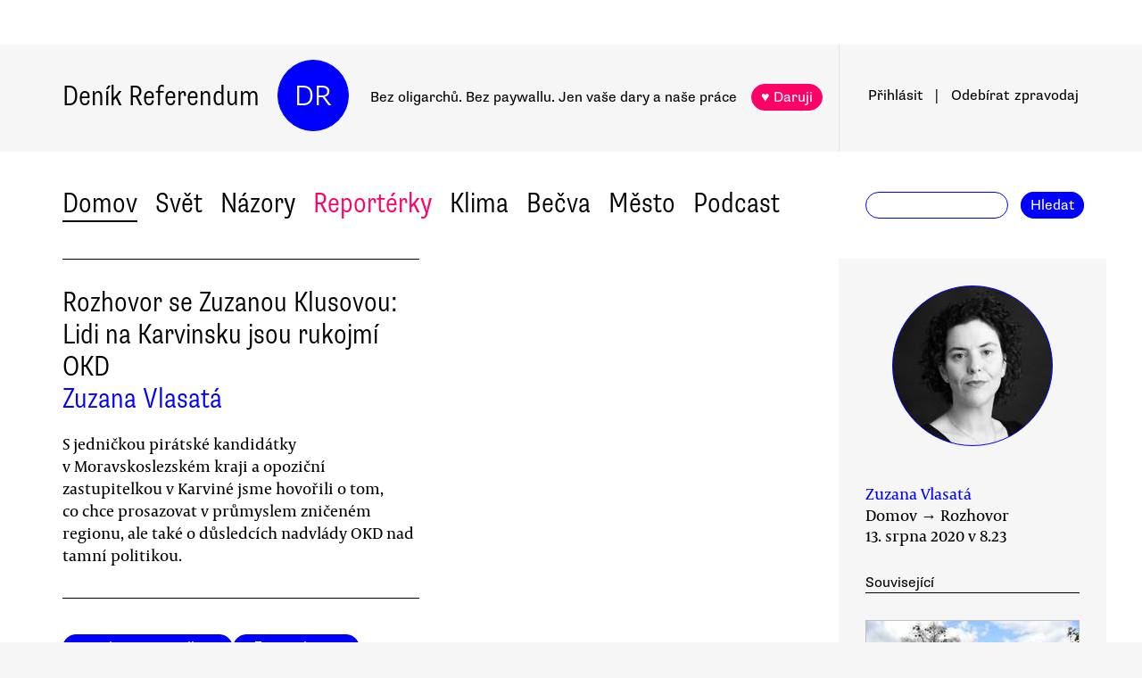

--- FILE ---
content_type: text/html
request_url: https://denikreferendum.cz/clanek/31532-rozhovor-se-zuzanou-klusovou-lidi-na-karvinsku-jsou-rukojmi-okd
body_size: 32928
content:
<!doctype html> <html lang=cs> <head> <meta charset=utf-8> <meta content="width=device-width,initial-scale=1" name=viewport> <meta content=#0000ff name=theme-color> <meta content=no-cache http-equiv=cache-control> <meta content=no-cache http-equiv=pragma> <meta content=0 http-equiv=expires> <script src=https://plausible.io/js/plausible.js data-domain=denikreferendum.cz></script> <script> window.googletag = window.googletag || {cmd: []};
		googletag.cmd.push(function() {
			googletag.pubads().enableSingleRequest();
			googletag.pubads().collapseEmptyDivs();
			googletag.enableServices();
		}); </script> <script> if (window.location.hostname.includes('local') === false) {
      (function(w,d,s,l,i){w[l]=w[l]||[];w[l].push({'gtm.start':
          new Date().getTime(),event:'gtm.js'});var f=d.getElementsByTagName(s)[0],
        j=d.createElement(s),dl=l!='dataLayer'?'&l='+l:'';j.async=true;j.src=
        'https://www.googletagmanager.com/gtm.js?id='+i+dl;f.parentNode.insertBefore(j,f);
      })(window,document,'script','dataLayer','GTM-MHPSJLL');
    } </script> <link href=https://fonts.googleapis.com rel=preconnect> <link href=https://fonts.gstatic.com rel=preconnect crossorigin> <link href="https://fonts.googleapis.com/css2?family=Archivo:wght@300&display=swap" rel=stylesheet> <link href=https://use.typekit.net/jwz2ixs.css rel=stylesheet> <link href=/global-main.css rel=stylesheet> <link href="/global.css?v=67ddd76" rel=stylesheet> <link href="/assets/styles/styles.css?v=c5b35451" rel=stylesheet> <link href="/print.css?v=5" rel=stylesheet media=print> <base href="/"> <link href=manifest.json rel=manifest> <link href=favicon-16.png rel=icon type=image/png> <link rel="stylesheet" href="client/main.3860406438.css"><link rel="stylesheet" href="client/app.bcfcbb0b.css"><link rel="stylesheet" href="client/FundraisingWidget.0a678c2a.css"><link rel="stylesheet" href="client/DRButton.f1e5d15d.css"><link rel="stylesheet" href="client/CloseButton.5564a2ce.css"><link rel="stylesheet" href="client/DRSubmitButton.2b0a98c9.css"><link rel="stylesheet" href="client/EmailInput.96ba8b01.css"><link rel="stylesheet" href="client/MostViewedArticles.8ec2dd0e.css"><link rel="stylesheet" href="client/OzdobaVerticalGeneral.793c77e7.css"><link rel="stylesheet" href="client/Timer.f3c1b0ec.css"><link rel="stylesheet" href="client/GenericEmbed.e914c37b.css"><link rel="stylesheet" href="client/CopyLinkButton.ee492196.css"><link rel="stylesheet" href="client/AuthorInfo.1827b5fe.css"><link rel="stylesheet" href="client/ArticleDetail.f3e9b0e4.css"><link rel="stylesheet" href="client/ArticleContentResponsiveBox.4fe7cd8a.css"><link rel="stylesheet" href="client/ArticleDetailLive.68c7a260.css"> <noscript id='sapper-head-start'></noscript><title>Rozhovor se Zuzanou Klusovou: Lidi na Karvinsku jsou rukojmí OKD</title><meta name="description" content="Rozhovor se Zuzanou Klusovou: Lidi na Karvinsku jsou rukojmí OKD S jedničkou pirátské kandidátky v Moravskoslezském kraji a opoziční zastupitelkou v Karviné jsme hovořili o tom, co chce prosazovat v průmyslem zničeném regionu, ale také o důsledcích nadvlády OKD nad tamní politikou.
"><meta name="author" content="[object Object] S jedničkou pirátské kandidátky v Moravskoslezském kraji a opoziční zastupitelkou v Karviné jsme hovořili o tom, co chce prosazovat v průmyslem zničeném regionu, ale také o důsledcích nadvlády OKD nad tamní politikou.
"><meta property="og:title" content="Rozhovor se Zuzanou Klusovou: Lidi na Karvinsku jsou rukojmí OKD"><meta property="og:image" content="https://b-static.denikreferendum.cz/pictures/42193/hp_main/42193.jpg"><meta property="og:url" content="https://denikreferendum.cz/clanek/31532-rozhovor-se-zuzanou-klusovou-lidi-na-karvinsku-jsou-rukojmi-okd"><meta property="og:description" content="S jedničkou pirátské kandidátky v Moravskoslezském kraji a opoziční zastupitelkou v Karviné jsme hovořili o tom, co chce prosazovat v průmyslem zničeném regionu, ale také o důsledcích nadvlády OKD nad tamní politikou.\n"><meta property="og:site_name" content="Deník Referendum"><meta property="og:type" content="article"><meta property="article:author" content="Zuzana Vlasatá"><meta property="article:published_time" content="2020-08-13T08:23:49.000Z"><meta property="article:section" content="Domov"><meta property="article:section" content="Homepage"><meta property="article:tag" content="Příroda a ekologie"><meta property="article:tag" content="Ostrava"><meta property="article:tag" content="Sociální politika"><meta property="article:tag" content="Zdeněk Bakala"><meta property="article:tag" content="Regiony"><noscript id='sapper-head-end'></noscript> <script src=https://participaid.urbanjournalism.org/resize.js></script> <link href=https://participaid.urbanjournalism.org/surveys/cmiq5ddeu000xapuj721389lx/embed.css rel=stylesheet> </head> <body> <noscript> <iframe height=0 src="https://www.googletagmanager.com/ns.html?id=GTM-MHPSJLL" style=display:none;visibility:hidden width=0> </iframe>`; </noscript> <div id=fb-root></div> <div id=sapper>







<div id="ozdoba-lead-wrapper" class="svelte-gff21v"><div class="label-wrapper svelte-gff21v">
    <div class="ozdoba-lead svelte-gff21v" id="div-gpt-ad-1701504604506-0"></div></div>
</div>
  <div id="headerWrapper" class="svelte-cg8lrs"><div id="header" class="svelte-cg8lrs"><div id="headerContent" class="svelte-cg8lrs"><div id="headerLeftContent" class="svelte-cg8lrs"><a id="homeLink" href="/" class="svelte-cg8lrs">Deník Referendum</a>
        <a href="/" class="circle svelte-cg8lrs">DR</a>
        <p id="mottoContainer" style="" class="svelte-cg8lrs"><span class="motto svelte-cg8lrs"><span class="motto1 svelte-cg8lrs">Bez oligarchů. Bez paywallu.</span>
            <span class="motto2 svelte-cg8lrs">Jen vaše dary a naše práce</span>
              
            <a class="drbutton  svelte-154s7m    pink" target="_self" href="">♥ Daruji
</a></span></p>
        <div class="supportButtonContainerFlex svelte-cg8lrs"><a class="drbutton  svelte-154s7m    pink" target="_self" href="">♥ Daruji
</a></div>
        <div class="emptyOnlyForAlignment"></div></div>
      <div id="userArea" class="svelte-v35nph"><div><a id="userAreaLoginLink" href="##" class="svelte-1nxtpzu  decorated black">Přihlásit</a>
      <span class="spacer svelte-v35nph">|</span>
      <a id="userAreaNewsletterLink" href="##" class="svelte-1nxtpzu  decorated black">Odebírat<span id="newsletterPart2" class="hide1050 svelte-v35nph">zpravodaj</span></a>
      <span class="show1050"><span class="spacer svelte-v35nph">|</span>
        <a id="userAreaSearchLink" href="##" class="svelte-1nxtpzu  decorated black">Hledat</a></span>
      
      
      </div>
</div>
      <div id="hamburgercontainer" class="svelte-xkg4px"><div class="hamburger hamburger--spin js-hamburger svelte-xkg4px"><div class="hamburger-box svelte-xkg4px"><div class="hamburger-inner svelte-xkg4px"></div></div></div></div>
</div></div>
  </div>
  
  
  <div class="mainNav svelte-1uuqanz"><div class="mainNavContent svelte-1uuqanz"><div class="menuContainer svelte-1uuqanz"><a href="/rubrika/domov" class="svelte-1uuqanz">Domov</a><a href="/rubrika/svet" class="svelte-1uuqanz">Svět</a><a href="/rubrika/nazory" class="svelte-1uuqanz">Názory</a><a href="/rubrika/reporterky" class="svelte-1uuqanz pink">Reportérky</a><a href="/rubrika/klima" class="svelte-1uuqanz">Klima</a><a href="/rubrika/becva" class="svelte-1uuqanz">Bečva</a><a href="/rubrika/mesto" class="svelte-1uuqanz">Město</a><a href="/rubrika/podcast" class="svelte-1uuqanz">Podcast</a></div>
    <div id="searchform" class="hide1050 svelte-8jb4uz"><input type="text" class="svelte-8jb4uz">
    <a class="button" href="">Hledat</a></div></div>
</div>
<main class="svelte-plhbne"><div id="content" class="svelte-plhbne">






<div class="articleDetailContainer svelte-1y7fz9t"><div class="articleBody svelte-1y7fz9t"><div class="articleWrapper svelte-1y7fz9t"><div class="articleContentWrapper svelte-1y7fz9t"><div class="headerWrapper svelte-1y7fz9t"><div class="header svelte-1y7fz9t"><div class="titleAuthors svelte-1y7fz9t"><h2 class="svelte-1y7fz9t">Rozhovor se Zuzanou Klusovou: Lidi na Karvinsku jsou rukojmí OKD</h2>
              <a class="articleDetailAuthorName svelte-1tppq4l" href="/author/767">Zuzana Vlasatá</a></div>
            <p class="perex svelte-1y7fz9t">S jedničkou pirátské kandidátky v Moravskoslezském kraji a opoziční zastupitelkou v Karviné jsme hovořili o tom, co chce prosazovat v průmyslem zničeném regionu, ale také o důsledcích nadvlády OKD nad tamní politikou.
</p></div>
          </div>
        <div class="socialButtons svelte-1y7fz9t"><a class="drbutton  svelte-154s7m" target="_self" href=""><span class="link-icon svelte-1jjhnh9">Zkopírovat odkaz</span>
</a>
          <a class="drbutton  svelte-154s7m" target="_self" href=""><span class="printButton svelte-1sbzdno">Vytisknout</span>
</a></div>
        <div class="text svelte-1y7fz9t interview">
              <div><div class="articleImage svelte-tmrz0e"><div class="drImageResizeButton svelte-tmrz0e"><span>↗</span></div>
    <img alt="Jako jediná mezi svými spolužáky z gymnázia se vrátila po vysoké škole do rodné Karviné. Původně chtěla pomáhat v Africe, pak jí ale došlo, že doma je práce taky dost. A tak se stala političkou. Foto Peter Tkáč, DR" class="svelte-tmrz0e   invisible">
    <div class="articleImageLabel svelte-tmrz0e">Jako jediná mezi svými spolužáky z gymnázia se vrátila po vysoké škole do rodné Karviné. Původně chtěla pomáhat v Africe, pak jí ale došlo, že doma je práce taky dost. A tak se stala političkou. Foto Peter Tkáč, DR</div></div></div>
              <p>V českých zemích platí konstanta, že z Prahy je to všude dál než do Prahy. Myslí se tím, že ať už potřebujete vy něco po Pražákovi, nebo on po vás, očekává se, že pracovní schůzka se odehraje v hlavním městě. </p>
              <p>Když Deník Referendum, který sídlí v Brně, požádal jedničku pirátské kandidátky v Moravskoslezském kraji a karvinskou zastupitelku Zuzanu Klusovou o rozhovor, bez rozpaků souhlasila a rovnou navrhla termín, kdy může do Brna přijet. Možná lze tímto gestem dobře vystihnout vztah regionů k české politice jako takové: Počítáte, že zadarmo vám nikdo nic nedá a že si všechno musíte odpracovat. </p>
              <p>Nicméně i kdyby tato zkušenost neplatila obecně, Zuzanu Klusovou, výraznou a odvážnou regionální političku, vystihuje stoprocentně. </p>
              <p>Kdo její práci sleduje již déle, ví, že je aktivní opoziční zastupitelkou v Karviné, kde vládne koalice sociálních demokratů, komunistů a ANO. Ostatní si jí mohli všimnout díky jejímu výraznému angažmá během katastroficky nezvládnuté koronakrize v OKD, ke se stavěla za práva zaměstnanců této dnes již opět státní firmy. Nyní jde na prvním místě pirátské kandidátky do voleb v Moravskoslezském kraji.</p>
              <h4>Po vysoké škole v Brně jste se vrátila do rodné Karviné. Vzhledem k tomu, že pocházím ze stejného kraje, vím, že to není vůbec běžné. Většina lidí jde za lepší kariérní příležitostí ve velkém městě a regiony trpí „odlivem mozků“. Proč jste se vrátila domů?</h4>
              <p>Mě ke Karviné poutá rodina. Když jsem se vracela, měla jsem tam navíc stále ještě spoustu kamarádů, což už dnes není pravda — všichni jsou pryč. Na vysoké škole jsem byla ten typ, co v Brně pobyl přes týden dva tři dny, a už mě to táhlo domů. Měla jsem tady kamarády, vysoká mě bavila, ale taky to na mě bylo trochu moc „hipstr“. Připadala jsem si tady se svým silným přízvukem trochu jiná.</p>
              <p>Můj návrat usnadnilo to, že jsem si v Karviné našla dobře placenou práci. Na okresní hospodářské komoře jsme pracovala na evropských projektech.</p>
              <h4>Jak se z vás stala občanská aktivistka a politička?</h4>
              <p>Měla jsem vždycky potřebu se nějak angažovat, pomáhat. Vystudovala jsem vedle žurnalistiky taky sociální práci. Myslela jsem si, že pojedu pomáhat do Afriky, anebo někam jinam starat se o životní prostředí. Občas mě napadlo, že jsme se v Karviné zakopala. Ale čím víc jsem o tom přemýšlela, tím mi bylo jasnější, že se mám snažit o zlepšení životního prostředí právě tam.</p>
              <p>S pár lidmi jsme založili spolek Občané Karviné proti těžbě uhlí pod městem. Později jsme to přejmenovali na SOS Karviná, protože nám došlo, že původní název zní hrozně negativně. Nejsem na prvním místě proti těžbě, ale jde mi o práva a budoucnost místních lidí.</p>
              <h4>Co jste tedy začali jako sdružení prosazovat?</h4>
              <p>Čím déle jsem byla zpátky v Karviné, tím lépe jsem chápala, že OKD je takový stát ve státě, který zneužívá své pozice. Místní lidé jsou v tom bezmocní. Jeden den si stavíte dům v takzvané rozvojové lokalitě a druhý den vám řeknou, že tam chtějí těžit a že se máte vystěhovat. Takhle to tady funguje posledních osm let.</p>
              <p>Zjistili jsme, že OKD nedodržuje podmínky EIA (posuzování vlivu na životní prostředí, pozn. red.). Nikde se o tom ale nemluvilo ani nepsalo. Šokující pro mě také bylo, když jsem zjistila, jak se lidi dozvídají, že se pod jejich domem bude těžit. </p>
              <p>Informace se vyvěsí na úřední desce báňského úřadu, následně na úřední desce na městě a tím to hasne. My jsme to alespoň začali zveřejňovat na Facebooku, posílat informace novinářům, upozorňovali jsme lidi i osobně a pomáhali jsme jim psát připomínky. Běžný člověk nemá představu, že běží nějaké řízení, které má předepsané lhůty, do kdy se můžete zapojit. Nebo že pokud nepřijdou na veřejné jednání, ztrácejí šanci něco ovlivnit. </p>
              <p>Takže kromě zasazování se za životní prostředí jsme se pustili do toho, aby lidé v Karviné vůbec věděli, jaká mají práva. Podpořili jsme je v tom, aby se účinně bránili, pokud v něčem nesouhlasí. Lidi v Karviné mají pocit, že jsou bezmocní. Do teď byli vždy jen objektem různých rozhodnutí.</p>
              <div><div class="articleImage svelte-tmrz0e"><div class="drImageResizeButton svelte-tmrz0e"><span>↗</span></div>
    <img alt="„Nejsem na prvním místě proti těžbě. Jde mi o práva a budoucnost lidí v Karviné,“ říká Zuzana Klusová. Foto Peter Tkáč, DR" class="svelte-tmrz0e   invisible">
    <div class="articleImageLabel svelte-tmrz0e">„Nejsem na prvním místě proti těžbě. Jde mi o práva a budoucnost lidí v Karviné,“ říká Zuzana Klusová. Foto Peter Tkáč, DR</div></div></div>
              <h4>Co pro vás bylo impulsem k tomu, abyste přestoupila do politiky?</h4>
              <p>Angažovala jsem se v kampani politického sdružení Naše Karvinsko, které bojovalo proti velké krajské spalovně. Najednou jsem viděla, jaké existují tlaky na občany ze strany samosprávy. </p>
              <p>Došlo mi, že poměry jsou horší, než jsme si představovala. Na hospodářské komoře mi pak nadřízená naznačila, že dostáváme od města peníze a že není vhodné, abych se angažovala, nedej bože mediálně. Komora měla vazby i na OKD coby sponzora. </p>
              <h4>Co jste udělala?</h4>
              <p>Změnila jsem práci. Šla jsem do americké firmy v průmyslové zóně. Tam jsme řekla hned u pohovoru, že se angažuji — těžba tehdy ohrožovala i průmyslovou zónu. Záměrně jsem si zvolila firmu, kde jsem předpokládala, že moje aktivity budou spíš přednost. </p>
              <p>Nakonec ta práce byla úžasná zkušenost. Nikdy jsem tam nezažila tlak na to, co dělám ve volném čase, všichni mi fandili. Taky jsem se tam naučila pracovat se zaměřením na výkon, a ne na formální stránku věci, jak tomu bylo často na komoře, kde jsme u projektů naháněli správné podpisy, monitorovací zprávy a podobně.</p>
              <p>Po mateřské, když měl syn dva a půl roku, přišla nabídka od Pirátů, abych jim pomáhala s kampaní do sněmovních voleb. K Pirátům jsem vstoupila v roce 2013 a musím říct, že to tehdy v mém okolí nikdo nepochopil. Tehdy to nebylo vůbec ještě cool. Byla to marginální strana. </p>
              <p>Všichni okolo jen koukali, proč nejdu do nějaké zavedené partaje. I proto mě mrzí, když se teď na sociálních sítích objevují komentáře, že se politicky angažuji kvůli kariéře. Kdyby to tak bylo, nevstoupím přece k Pirátům v roce 2013, a navíc ještě v Karviné! S ANO bych byla v zastupitelstvu za půl roku. Namísto toho jsem na sobě osm let pracovala a věnovala se místním poměrům.</p>
              <h4>Říkáte, že vstoupit tehdy k Pirátům vašemu okolí nedávalo smysl. Mělo to tedy nějaký přínos pro vás osobně?</h4>
              <p>Piráti za mnou stáli v kauze OKD od začátku, sepisovali s námi potřebné dokumenty, vysvětlovali nám proceduru EIA a jak se bránit ve správním řízení, podávali s námi žádost o informace podle infozákona. Byl to skvělý servis a podpora.</p>
              <p>Navíc, když jsme pak po úspěšných sněmovních volbách v roce 2017 začala pracovat jako asistentka poslanců Lukáše Černohorského a Ondřeje Polanského, vycházeli mi jako matce malého dítěte ohromně vstříc. A pak mi dali prostor vyrůst, což se asi mnoha asistentům poslanců nestává…</p>
              <h4>Byla jste na vaše aktivity sama, nebo se vás našlo v Karviné víc?</h4>
              <p>Když jsem se do Karviné vrátila, mluvilo se tady o tom, že se město změní — že bude Karviná lázeňské a univerzitní město. A najednou se to zas šmahem otočilo a na programu byla další těžba. Našli se samozřejmě další lidé, kteří se začali angažovat. </p>
              <p>Ale všichni tady vlastnili domy ve Starém městě, kde OKD oživilo plány na těžbu. I na ně firma postupně zatlačila. OKD vždycky našlo způsob, jak lidi udolat, aby lokalitu opustili.</p>
              <p>V radě spolku jsme byli čtyři. Monika Heisigová za nás vystupovala do médií, já jsem připravovala podklady. Silva Škulavíková, seniorka v letech, dělala kroniku našeho hnutí a chodila na zastupitelstvo. Vždy tam měla dobré, lidské projevy. Ale nakonec svůj dům taky prodala.</p>
              <div><div class="articleImage svelte-tmrz0e"><div class="drImageResizeButton svelte-tmrz0e"><span>↗</span></div>
    <img alt="„Kdybych to dělala kvůli kariéře, jak mě teď někteří obviňují, nevstupovala bych přece v roce 2013 k Pirátům, navíc v Karviné!“ směje se s tím, že v ANO by byla zastupitelkou do půl roku. Petr Tkáč, DR" class="svelte-tmrz0e   invisible">
    <div class="articleImageLabel svelte-tmrz0e">„Kdybych to dělala kvůli kariéře, jak mě teď někteří obviňují, nevstupovala bych přece v roce 2013 k Pirátům, navíc v Karviné!“ směje se s tím, že v ANO by byla zastupitelkou do půl roku. Petr Tkáč, DR</div></div></div>
              <h4>Jaká je vlastně politika OKD, pokud jde právě o vykupování domů v Karviné?</h4>
              <p>Jejich strategie je rozložit komunitu. Těm, co nemovitost prodají jako první, zaplatí hodně. Nejdříve takhle padla hospoda, pak obchod. První lidé prodají své domy, OKD je začne demolovat. Ti, co odolali, pak pozorují, jak si jejich sousedé, kteří bydleli ve starém domku, staví za odškodné nové vily. </p>
              <p>Mezi lidmi, kteří byli dříve soudržní, nejednou zahoří zloba. Je to psychologická hra, které málokdo odolá. Každý má nějakou rodinnou situaci a pomyslí si: mám tady roky za něco bojovat, když si můžu do roka postavit dům jinde? </p>
              <p>Ale právě na to pak Karviná doplácí. Jak se může město divit, že z něj mizí lidé, když dává občanům takový signál. A nejsmutnější je, že my jsme od začátku říkali, že OKD nemá pod Starým městem nic jisté, protože nesplnili zákonné podmínky k těžbě. Lidé tam od roku 2012 žijí v nejistotě, polovina lokality je zdemolovaná. Zbytečně.</p>
              <p>Když jsme byli roku 2012 na schůzce s tehdejším ředitelem OKD Klausem-Dieterem Beckem, ptali jsme se ho, co se stane, když těžba neprojde. On tehdy řekl, že to je jejich podnikatelské riziko. Takže tam nainvestovali přes miliardu, těžit se nebude a rozvrátili část města.</p>
              <h4>To je společenský rozvrat.</h4>
              <p>Přesně tak. A toto jsou příběhy, které mě motivovaly vstoupit do politiky. Zjistili jsme toho ale více. OKD mělo například dělat záznamy o otřesech, ale nedělalo. Upozorňovali jsme na to na zastupitelstvech a podařilo se nám přimět OKD, aby plnili své povinnosti. Ale nezajímalo to prakticky žádná média a nic se o tom do dnes neví.</p>
              <h4>Co všechno ve vašem regionu vnímáte jako příčinu současného stavu. Co všechno nefunguje a mělo by se změnit, aby se situace na Karvinsku začala zlepšovat?</h4>
              <p>Nefunguje tu občanská společnost a vztah samosprávy k ní. OKD je samozřejmě důležité, nikdo nechce brát práci horníkům. Ale když se většiny z nich zeptáte, nikdo nemá k té firmě loajální vztah. Ale nikdo nemá alternativu. </p>
              <p>Samosprávy jsou na OKD vázané přes její nadaci, která financuje různé spolky a v Karviné fotbal. Města mají stovky milionů do rozpočtu za vytěženou horninu. Nikdo tu nemá motivaci tlačit na OKD. Až na pár „bláznů“, jako jsem já.</p>
              <p>Nefungují tu ani nezávislá média. Politické strany a OKD jsou inzerenty místních novin. Ty jsou na nich závislé. Přece nepůjdou proti proudu. Takže se jako politik do místních médií nedostanete, pokud si v nich neplatíte reklamu. Nemluvě o tom, že historicky místní lidé mají pocit, že stejně nic nezmůžou. To máte kauzu s byty OKD, privatizaci OKD, koronakrize je další rána.</p>
              <h4>Co bude, až OKD skončí?</h4>
              <p>Babiš říká, že OKD bude fungovat do roku 2030. Tomu ale nic nenasvědčuje. Co bude dál? Není žádná vize. Tisíce lidí tu můžou zůstat na dlažbě, aniž bychom nějak nahradili jejich pracovní místa.</p>
              <h4>Působí to, jako by se zhroutila nějaká elementární demokratická kontrola.</h4>
              <p>Ano, takhle to celou dobu vnímám. Samozřejmě, že existuje spousta svědectví, jak v OKD horníkům vyhrožovali, že nesmí v souvislosti s koronavirem cokoliv říkat novinářům nebo Klusové. Tady se zkrátka rutinně chrání OKD a ne lidi.</p>
              <p>Další příklad: Horník skončí v OKD na chorobu z povolání. Firma ho vyřadí. Je mu pětačtyřicet nebo padesát let, celý život dělal na šachtě. Tak jde k dodavatelské agentuře a dál pracuje v OKD třeba na úplně stejném místě, akorát za horších podmínek. Můžeme se zlobit na dodavatelskou firmu? Nebo toho člověka? Lidi na Karvinsku jsou rukojmí příběhu OKD.</p>
              <div><div class="articleImage svelte-tmrz0e"><div class="drImageResizeButton svelte-tmrz0e"><span>↗</span></div>
    <img alt="OKD cíleně rozvrací soudružné místní komunity. Zdemolovali kus Starého města v Karviné. Zbytečně. Těžit beztak nebudou. Foto Peter Tkáč, DR" class="svelte-tmrz0e   invisible">
    <div class="articleImageLabel svelte-tmrz0e">OKD cíleně rozvrací soudružné místní komunity. Zdemolovali kus Starého města v Karviné. Zbytečně. Těžit beztak nebudou. Foto Peter Tkáč, DR</div></div></div>
              <h4>Co je potřeba udělat, aby se toto změnilo?</h4>
              <p>Moji političtí oponenti neříkají lidem pravdu. Slibují, že se bude dál těžit. Ale z vládního materiálu je teď jasně vidět, že se bude končit příští rok. Maximálně v roce 2022. Takže na řešení situace máme rok? V době koronakrize? Lidi podle mě zůstanou na holičkách v regionu bez budoucnosti. </p>
              <h4>Vy ale musíte věřit, že nějaké řešení existuje, jinak byste asi nekandidovala za Pitráty jako jednička v krajských volbách. Co chcete prosazovat?</h4>
              <p>Zní to jako klišé, ale věřím, že musíme krizi proměnit v příležitost. Uhelné regiony budou mít díky Fondu spravedlivé transformace a Fondu obnovy, tedy peněz Evropské unie, ale i státu příležitost masivně investovat do svého rozvoje. Půjde o desítky miliard. Jako svůj úkol vidím, aby to nebylo příliš ostravocentrické, aby se nezapomnělo na Karvinsko, Bruntálsko, Osoblahu… </p>
              <p>Jistě, Ostrava musí být sexy metropole, která vytvoří centrum aglomerace. Nemůžeme se ale zaměřit jen na projekty jako je stavba vědecké knihovny nebo koncertní haly. Pokud v Karviné máme lidi, kteří nemají jak vyžít, musí to být priorita. Jinak tyto problémy mohou potopit celý kraj.</p>
              <h4>Co by tedy patřilo k takovým smysluplným investicím?</h4>
              <p><strong> </strong>Mluví se o tom, že přes deset miliard má jít do technických rekultivací krajiny. Byla bych opravdu nerada, kdyby se z toho stala další neohlodaná kost, tentokrát pro různé rekultivační firmy navázané na kdo ví koho. Mnoho lokalit se už regeneruje samo, bez vnějších zásahů, a je to jejich devíza. Máme čekat, až tam přijede firma, která naveze kopec suti, deset centimetrů zeminy a do ní vysází rychle rostoucí dřeviny? Za desítky milionů?</p>
              <p>Myslím, že bychom měli sestavit tým profesionálů, kteří vytvoří promyšlený plán transformace. Příležitosti tu jsou. Například důl Lazy je nádherná industriální památka, mohli bychom ji zachovat ve stylu německého Porúří. Jenomže i oni na to potřebovali třicet let. Musíme si uvědomit, že v našem regionu se spousta času promrhala. Za jedno volební období není šance věci zvrátit, leda nastartovat změnu. </p><div class="wrapper svelte-1kx6d7p"><div class="innerWrapper svelte-1kx6d7p">
    <div id="div-gpt-ad-1718233200236-0"></div>
    </div>
</div>
              <h4>Čím se tematicky lišíte od vaší politické konkurence?</h4>
              <p>To téma transformace se teď vnutilo všem. Ale já jsem je prosazovala už před lety, kdy o mně všichni mí konkurenti tvrdili, že chci akorát Karvinsku zasadit poslední ránu. Nikomu se do toho kyselého jablka nechtělo kousnout, ale s koronavirem se z útlumu těžby a transformace regionu stala hlavní témata. Musíme si uvědomit, že jeden kraj je závislý na výrobě automobilů, ten zas na výrobě oceli. A ten zas na uhlí… Čekají nás těžké časy.</p>
              <h4>Nemáte strach, že téma, kterému se tak dlouho věnujete, vám někdo z oponentů vykrade?</h4>
              <p>Doufám, že už o mně lidi vědí. Na druhou stranu v našem regionu není nic jisté. Poté, co o mně poslanec Hájek z ANO — který mě v životě neviděl — ve Sněmovně řekl, že „má horníky ráda asi jako Okamura migranty“, přičemž v realitě jsem s nimi strávila během epidemie koronaviru dva měsíce na telefonu a řešila, aby dostali sto procent náhrady mzdy, bych se nedivila ničemu. </p>
              <p>Opravdu jsem to nedělala pro slávu a nikdo mi za moje aktivity netleskal. Když jsem v březnu řekla, že OKD má přerušit provoz, než vyřeší, co je třeba, sklidila jsem spoustu nadávek.</p>
              <h4>Jaké máte jako mladá a sebevědomá atraktivní žena v odvětvích, jimž dominují starší muži, zkušenosti s různými druhy předsudků či útoků sexistického a ageistického charakteru?</h4>
              <p>Je to pro silné povahy… (smích) Zkušenosti mám bohaté. Zpočátku mě vůbec nebrali vážně. V messengeru jsem nacházela denně vzkazy jako „feťácká ku*do“. </p>
              <p>Teď, když nabýváme na významu, čelím někdy opravdu nechutným útokům. Dozvídám se, že jsem se musela dostat na svou pozici díky tomu, že jsem se s někým vyspala, protože to jinak přece není možné…! Už jsem slyšela, že jsem zhrzená milenka primátora. </p>
              <p>Když jsem brojila proti bezdoplatkovým zónám a za lepší řešení problémů s bydlením v Karviné, doslechla jsem se zas, že je to proto, že můj přítel vlastní byty. Můj přítel nevlastní vůbec nic…</p>
              <h4>Jak to zvládáte?</h4>
              <p>Mám výhodu, že mám bezpečí uvnitř strany. To asi nemůže moc politiků říct. U Pirátů sdílíme podobný smysl pro humor. </p>
              <p>Velký vzor je pro mě Olga Richterová. Ona si zas užívá už tři roky pekla s hoaxem o tom, že chce přijmout do České republiky tisíce afrických migrantů. Jí vyhrožovali zabitím dětí, znásilněním a podobnými nechutnostmi. Tohle vás buď zocelí, nebo zlomí. A já mám pocit, že u Pirátů jsme už mistři zenu.</p>
              <div><div class="articleImage svelte-tmrz0e"><div class="drImageResizeButton svelte-tmrz0e"><span>↗</span></div>
    <img alt=" „Z mé zkušenosti jsou horníci především milí a galantní. To tedy o své zkušenosti s politiky nemůžu říct,“ říká Zuzana Klusová. Foto Peter Tkáč, DR" class="svelte-tmrz0e   invisible">
    <div class="articleImageLabel svelte-tmrz0e"> „Z mé zkušenosti jsou horníci především milí a galantní. To tedy o své zkušenosti s politiky nemůžu říct,“ říká Zuzana Klusová. Foto Peter Tkáč, DR</div></div></div>
              <h4>Myslíte, že se vám podařilo získat si svým přístupem k dění v Karviné i horníky?</h4>
              <p>Doufám, že ano. Bylo to ale těžké. Myslím, že mám mezi nimi i kamarády, ale s mým vstupem k Pirátům to trochu ochladlo. Příčinu vidím v tématu migrantů. S těmi jsme sice v Karviné nikdy neměli problém, ale bohužel se z toho stalo zásadní celospolečenské téma.</p>
              <p>Jinak jsou ale horníci sice svérázní chlapi, ale z mé zkušenosti především milí a galantní, což tedy nemůžu říct o své zkušenosti s politiky. Ti se ke mně chovají často hrozně. </p>
              <p>Mnozí horníci taky mají zajímavé koníčky. Jeden má doma japonskou zahradu, jiný hledá v dolech fosilie, chtěl dokonce udělat kroužek pro děti a výstavu. V Praze jsem potkala nedávno jednoho havíře a zjistila jsem, že hraje jako komparz v různých seriálech. </p>
              <p>Oni rozhodně nemají jako koníček pouze pivo. Nejsou to nevzdělaní chudáci. Proto cílem transformace musí být to, že těm lidem nabídneme novou práci za stejnou odměnu. Horníci mají v Karviné nadstandardní příjmy, jsou to zruční chlapi. Nemůžeme čekat, že půjdou za poloviční mzdu do montovny.</p>
              <h4>Co si myslí Karviňák o Pražákovi, respektive o naší politické reprezentaci?</h4>
              <p>Že jsou odtržení od reality. To je v mnoha ohledech opravdu úplně jiná realita. Když na pyramidě potřeb řešíte ta základní patra, například ochrana životního prostředí vám je ukradená. </p>
              <p>Město se tady chová, jako by chtělo vyhnat chudáky. Byty OKD teď od Residoma koupil Heimstaden, Švédové, ale nájmy jsou tam drahé. Byt 3+1 stojí jedenáct tisíc. Kdyby to nebyl takový monopol, ceny budou úplně jinde. </p>
              <p>Město zprivatizovalo bytový fond, ten se dostal do rukou obchodníkům s chudobou, nastěhovali se tam další sociálně slabí a namísto nějakého konstruktivního řešení tu město navrhuje bezdoplatkové zóny. Sama jsem taky zažila doby, kdy jsem měla pět set korun na týden do výplaty. A to mám vysokou školu a rodinné zázemí. Valná většina lidí u nás se bojí o základní přežití. </p>
              <h4>Taková společnost je náchylná k politickým slibům, jaké dávají třeba Okamura nebo Klaus mladší. Jak tomu chcete čelit?</h4>
              <p>Vnímám jako úkol Pirátů to, že musíme vysvětlit lidem, že jim tyto nedemokratické politické projekty lžou. Jinou cestu nevidím.</p>
              <p><em>ZUZANA VLASATÁ</em></p>
          
          
          
          
          
          
          <div class="svelte-no4kbf">
  </div>
          <div class="svelte-18tunbe"></div></div></div>
      <div style="position: relative">
        
        <div class="articleMetaColumn svelte-1y7fz9t"><div class="authorInfo svelte-91nkxy"><div class="imageContainer svelte-91nkxy"><a class="authorImageWrapper svelte-1emuwwv" href="/author/767"><div class="authorImage svelte-1emuwwv" style="background-image: url(https://b-static.denikreferendum.cz/pictures/52408/author_image/52408.JPG?v=17325682)"></div></a></div>
  <div class="authorNameLinks"><a class="authorName svelte-91nkxy  nameLink" href="/author/767">Zuzana Vlasatá</a>
      <br></div>
  </div>
          <div class="articleDateTime svelte-1y7fz9t">Domov → Rozhovor</div>
          <div class="articleDateTime svelte-1y7fz9t">13. srpna 2020 v 10.23</div>
          
          <div class="header svelte-ixtafo">Související</div>
  <div class="relatedArticlesContainer svelte-ixtafo"><a aria-label="Souvisejí článek Uhelná agónie pokračuje: Vymaní se Karvinsko z kleští nejistoty?" class="relatedArticleImageLink svelte-h6szkx" href="/clanek/31337-uhelna-agonie-pokracuje-vymani-se-karvinsko-z-klesti-nejistoty">
    <div><img style="" class="relatedArticleImage svelte-1uton3m  hidden"></div></a>
<div class="relatedArticle svelte-h6szkx"><span class="authorLabel svelte-h6szkx">Černohorský, Klusová</span>
  <a href="/clanek/31337-uhelna-agonie-pokracuje-vymani-se-karvinsko-z-klesti-nejistoty"><span class="titleLabel svelte-h6szkx">Uhelná agónie pokračuje: Vymaní se Karvinsko z kleští nejistoty?</span></a></div><a aria-label="Souvisejí článek Těžba nad zdraví? Karvinsko znovu doplácí na špatná rozhodnutí OKD" class="relatedArticleImageLink svelte-h6szkx" href="/clanek/31243-tezba-nad-zdravi-karvinsko-znovu-doplaci-naspatna-rozhodnuti-okd">
    <div><img style="" class="relatedArticleImage svelte-1uton3m  hidden"></div></a>
<div class="relatedArticle svelte-h6szkx"><span class="authorLabel svelte-h6szkx">Zuzana Klusová</span>
  <a href="/clanek/31243-tezba-nad-zdravi-karvinsko-znovu-doplaci-naspatna-rozhodnuti-okd"><span class="titleLabel svelte-h6szkx">Těžba nad zdraví? Karvinsko znovu doplácí na špatná rozhodnutí OKD</span></a></div><a aria-label="Souvisejí článek Má Karvinsko budoucnost? Ano, ale jedině bez uhlí" class="relatedArticleImageLink svelte-h6szkx" href="/clanek/30755-ma-karvinsko-budoucnost-ano-ale-jedine-bez-uhli">
    <div><img style="" class="relatedArticleImage svelte-1uton3m  hidden"></div></a>
<div class="relatedArticle svelte-h6szkx"><span class="authorLabel svelte-h6szkx">Zuzana Klusová</span>
  <a href="/clanek/30755-ma-karvinsko-budoucnost-ano-ale-jedine-bez-uhli"><span class="titleLabel svelte-h6szkx">Má Karvinsko budoucnost? Ano, ale jedině bez uhlí</span></a></div>
<div class="relatedArticle svelte-h6szkx"><span class="authorLabel svelte-h6szkx">Radek Kubala</span>
  <a href="/clanek/28863-tyden-po-karvinske-tragedii-skonceme-dobu-uhelnou-aby-se-uz-zeme-nehoupala"><span class="titleLabel svelte-h6szkx">Týden po karvinské tragédii: skončeme dobu uhelnou, aby se už země nehoupala</span></a></div>
<div class="relatedArticle svelte-h6szkx"><span class="authorLabel svelte-h6szkx">Jan Kašpárek</span>
  <a href="/clanek/31421-virus-v-okd-mistnim-chybi-informace-opozice-tepe-vladu-vinu-vsichni-odmitaji"><span class="titleLabel svelte-h6szkx">Virus v OKD: Místním chybí informace, opozice tepe vládu. Vinu všichni odmítají</span></a></div>
<div class="relatedArticle svelte-h6szkx"><span class="authorLabel svelte-h6szkx">Radek Kubala</span>
  <a href="/clanek/31292-greenpeace-podali-trestni-oznameni-na-okd-kvuli-sireni-nakazlive-nemoci"><span class="titleLabel svelte-h6szkx">Greenpeace podali trestní oznámení na OKD. Kvůli šíření nakažlivé nemoci</span></a></div>
<div class="relatedArticle svelte-h6szkx hideOnSmallScreen"><span class="authorLabel svelte-h6szkx">Jakub Krahulec</span>
  <a href="/clanek/31653-i-pirati-maji-svou-predvolebni-knihu-uspechu-te-babisovy-se-ale-nevyrovna"><span class="titleLabel svelte-h6szkx">I Piráti mají svou předvolební knihu. Úspěchu té Babišovy se ale nevyrovná</span></a></div>
<div class="relatedArticle svelte-h6szkx hideOnSmallScreen"><span class="authorLabel svelte-h6szkx">Jan Gruber</span>
  <a href="/clanek/31908-ivan-malem-kralem"><span class="titleLabel svelte-h6szkx">Ivan málem králem</span></a></div>
<div class="relatedArticle svelte-h6szkx hideOnSmallScreen"><span class="authorLabel svelte-h6szkx">Zuzana Klusová</span>
  <a href="/clanek/32066-karvinsko-ceka-lecba-sokem-okd-skonci-uz-zarok-proc-tonikdo-neprizna"><span class="titleLabel svelte-h6szkx">Karvinsko čeká léčba šokem: OKD skončí už za rok. Proč to nikdo nepřizná?</span></a></div>
<div class="relatedArticle svelte-h6szkx hideOnSmallScreen"><span class="authorLabel svelte-h6szkx">Zuzana Klusová</span>
  <a href="/clanek/32420-zvladne-nova-hygienicka-ukocirovat-pandemii"><span class="titleLabel svelte-h6szkx">Zvládne nová hygienička ukočírovat pandemii? </span></a></div>
<div class="relatedArticle svelte-h6szkx hideOnSmallScreen"><span class="authorLabel svelte-h6szkx">Černá, Khazalová</span>
  <a href="/clanek/33376-ostravsky-byznys-se-socialnim-bydlenim-romove-smi-jen-do-vyloucenych-lokalit"><span class="titleLabel svelte-h6szkx">Ostravský byznys se sociálním bydlením: Romové smí jen do vyloučených lokalit</span></a></div>
<div class="relatedArticle svelte-h6szkx hideOnSmallScreen"><span class="authorLabel svelte-h6szkx">Zuzana Klusová</span>
  <a href="/clanek/35943-bakala-solarnim-baronem-cesta-jak-pohrbit-zelenou-transformaci-karvinska"><span class="titleLabel svelte-h6szkx">Bakala solárním baronem? Cesta, jak pohřbít zelenou transformaci Karvinska</span></a></div></div>
          <div class="themeSpacer svelte-1ko7rf2"></div>
<a style="max-width: 100%; text-overflow: ellipsis; margin: 0 0.5rem 0.5rem 0; white-space: nowrap; overflow: hidden;" class="drbutton themeButton svelte-154s7m" target="_self" href="">#Příroda a ekologie
</a><a style="max-width: 100%; text-overflow: ellipsis; margin: 0 0.5rem 0.5rem 0; white-space: nowrap; overflow: hidden;" class="drbutton themeButton svelte-154s7m" target="_self" href="">#Ostrava
</a><a style="max-width: 100%; text-overflow: ellipsis; margin: 0 0.5rem 0.5rem 0; white-space: nowrap; overflow: hidden;" class="drbutton themeButton svelte-154s7m" target="_self" href="">#Sociální politika
</a><a style="max-width: 100%; text-overflow: ellipsis; margin: 0 0.5rem 0.5rem 0; white-space: nowrap; overflow: hidden;" class="drbutton themeButton svelte-154s7m" target="_self" href="">#Zdeněk Bakala
</a><a style="max-width: 100%; text-overflow: ellipsis; margin: 0 0.5rem 0.5rem 0; white-space: nowrap; overflow: hidden;" class="drbutton themeButton svelte-154s7m" target="_self" href="">#Regiony
</a>
          <div class="mostViewed svelte-9qf0gu inColumn"><h2 class="heading svelte-clywgb inColumn"><section class="svelte-clywgb"><span class="spaced svelte-clywgb"><a href="##" class="svelte-1nxtpzu disabled">Nejčtenější</a>
      </span><span class="spaced svelte-clywgb"><a href="##" class="svelte-1nxtpzu">Nejdiskutovanější</a>
      </span></section>
  <section class="svelte-clywgb"><span class="spaced svelte-clywgb"><a href="##" class="svelte-1nxtpzu disabled">24 hod</a>
      </span><span class="spaced svelte-clywgb"><a href="##" class="svelte-1nxtpzu">týden</a>
      </span><span class="spaced svelte-clywgb"><a href="##" class="svelte-1nxtpzu">měsíc</a>
      </span></section></h2>
    <div class="container svelte-9qf0gu inColumn"></div></div></div>
        <div id="ozdoba-square-wrapper" class="svelte-1i7ju8m"><div class="label-wrapper svelte-1i7ju8m">
    <div id="div-gpt-ad-1702337916341-0" class="svelte-1i7ju8m"></div></div>
</div></div></div>
    <div class="articleBottom svelte-1y7fz9t"><div class="socialButtons2 svelte-1y7fz9t"><a class="drbutton  svelte-154s7m" target="_self" href=""><span class="link-icon svelte-1jjhnh9">Zkopírovat odkaz</span>
</a>
        <a class="drbutton  svelte-154s7m" target="_self" href=""><span class="printButton svelte-1sbzdno">Vytisknout</span>
</a></div>
      
      
      
      
      
      
      
      <div class="commentsHeader svelte-kuo57u">Diskuse
  </div>
<div class="commenterArea svelte-pzmsns"><div class="commenterLogin svelte-14ivgyk hidden"><div class="headerContainer svelte-14ivgyk">Pro přístup do diskusí zadejte <a class="createAccountSupportLink svelte-14ivgyk" href="//www.darujme.cz/projekt/1203244?utm_source=diskuze">pravidelný dar v minimální hodnotě 50 Kč měsíčně</a>
    <br>Děkujeme za podporu.
  </div>
  <div><form><input type="text" placeholder="Jméno..." autocomplete="username" class="svelte-14ivgyk">
      <input type="password" placeholder="Heslo..." autocomplete="current-password" class="svelte-14ivgyk"></form>
    <div class="errorMessage svelte-14ivgyk">undefined</div></div>
  <div class="submitWrapper svelte-14ivgyk"><a class="drbutton  svelte-154s7m  big" target="_self" href="">Přihlásit →
    
</a>
    <a href="/ucet/obnova-hesla" class="svelte-14ivgyk">Zapomněli jste heslo?</a></div></div></div>

</div></div>
</div></div></main>
<div id="footer" class="svelte-hj3obr"><div id="footerContent" class="svelte-hj3obr"><p>Deník Referendum:
      <span class="temata"><a href="/stranka/redakce" class="svelte-hj3obr">Redakce</a>|<a href="/autori" class="svelte-hj3obr">Všichni autoři</a>|<a href="/stranka/vydavatel" class="svelte-hj3obr">Vydavatel</a>|<a href="/stranka/eticky-kodex" class="svelte-hj3obr">Etický kodex</a>|<a href="/stranka/diskuse" class="svelte-hj3obr">Diskuse</a>|<a href="/stranka/nabidky-prace" class="svelte-hj3obr">Nabídky práce</a>|<a href="/stranka/staz" class="svelte-hj3obr">Studentská stáž</a>|<a href="/stranka/nadacni-fond" class="svelte-hj3obr">Nadační fond</a>|<a href="/stranka/bluesky" class="svelte-hj3obr">Bluesky</a>|<a href="/stranka/inzerce" class="svelte-hj3obr">Inzerce</a>
        |<a href="/stranka/partneri" class="svelte-hj3obr">Partneři</a></span></p>
    <p>© Vydavatelství Referendum, s. r. o., 2020.</p>
    <p class="social svelte-hj3obr"><a href="//facebook.com/DReferendum" target="_blank" class="button svelte-hj3obr" rel="noopener">Facebook</a>
      <a href="//bsky.app/profile/denikreferendum.cz" target="_blank" class="button svelte-hj3obr" rel="noopener">Bluesky</a>
      <a href="//www.instagram.com/denikreferendum/" target="_blank" class="button svelte-hj3obr" rel="noopener">Instagram</a>
      <a href="/rss.xml" class="button svelte-hj3obr">RSS</a></p></div></div>
  




</div> <script>__SAPPER__={baseUrl:"",preloaded:[(function(a,b,c,d,e,f,g,h,i,j,k,l,m,n,o,p,q,r,s,t,u,v,w,x,y,z,A,B,C,D,E,F,G,H){return {staticPages:[{route:"redakce",linkLabel:"Redakce"},{route:"vydavatel",linkLabel:"Vydavatel"},{route:"eticky-kodex",linkLabel:"Etický kodex"},{route:"diskuse",linkLabel:"Diskuse"},{route:"nabidky-prace",linkLabel:"Nabídky práce"},{route:"staz",linkLabel:"Studentská stáž"},{route:"nadacni-fond",linkLabel:"Nadační fond"},{route:"bluesky",linkLabel:"Bluesky"},{route:"inzerce",linkLabel:"Inzerce"}],fundraisingValue:12760900,menuData:[{id:d,name:"Domov",internalLabel:a,description:"Analytické zpravodajství, které přináší informace o událostech přehlížených českým mainstreamem a proniká pod povrch hlavních politických a společenských událostí.",enabled:c,position:f,isArticleSelection:b},{id:f,name:"Svět",internalLabel:a,description:"Analytické zpravodajství, které přináší informace o událostech přehlížených českým mainstreamem a proniká pod povrch zásadních politických a společenských událostí.",enabled:c,position:l,isArticleSelection:b},{id:m,name:"Názory",internalLabel:a,description:"Každý den jedinečný soubor textů. Sloupky a komentáře autorů nastupující generace i léty prověřených autorit, aktivistů, akademiků, politiků, novinářů.",enabled:c,position:m,isArticleSelection:b},{id:10005,name:"Reportérky",internalLabel:a,description:a,enabled:c,position:5,isArticleSelection:b},{id:10003,name:"Klima",internalLabel:a,description:a,enabled:c,position:7,isArticleSelection:b},{id:10010,name:"Bečva",internalLabel:a,description:a,enabled:c,position:9,isArticleSelection:b},{id:10006,name:"Město",internalLabel:a,description:a,enabled:c,position:i,isArticleSelection:b},{id:10007,name:"Podcast",internalLabel:a,description:a,enabled:c,position:13,isArticleSelection:b}],fundraisingItems:{popup:[{enabled:c,visitSettings:n,visitPerDaySettings:a,visitPerWeekSettings:a,visitPerMonthSettings:a,excludePaths:a,includePaths:a,displayFrequencyHours:e,id:d,title:j,text:o,ecomailId:a,scrollPositionPercent:p,buttons:[{text:q,link:r,keyValue:s},{text:t,link:u,keyValue:v},{text:w,link:x,keyValue:y},{text:z,link:A,keyValue:B}],themes:[],sections:[],authors:[],excludedSections:[],excludedAuthors:[],excludedThemes:[]}],"partial-article":[{enabled:b,visitSettings:a,visitPerDaySettings:C,visitPerWeekSettings:a,visitPerMonthSettings:a,excludePaths:a,includePaths:"",displayFrequencyHours:i,id:d,title:"vol. 1 základ",displayTitle:"TOHLE NENÍ PAYWALL",displayText:"Texty Deníku Referendum jsou a budou zadarmo. Pro všechny. Jde o příležitost se líp poznat. Odebírejte náš týdenní zpravodaj a nenechte si ujít další texty.",ecomailFormId:"16-008646c414ce6adc8637fedebcbf087a",percentVisible:D,sections:[],authors:[],themes:[],excludedSections:[],excludedAuthors:[],excludedThemes:[]},{enabled:b,visitSettings:a,visitPerDaySettings:C,visitPerWeekSettings:a,visitPerMonthSettings:a,excludePaths:a,includePaths:"https:\u002F\u002Fdenikreferendum.cz\u002Fclanek\u002F238060-babis-rozumi-jen-natlaku-neni-partner-ale-protivnik-proto-demonstrujme",displayFrequencyHours:i,id:f,title:"klima rubrika",displayTitle:a,displayText:a,ecomailFormId:"17-5a4345e2cfc20db946d8662a976213f2",percentVisible:D,authors:[],themes:[],sections:[],excludedAuthors:[],excludedThemes:[],excludedSections:[]},{enabled:b,visitSettings:k,visitPerDaySettings:a,visitPerWeekSettings:a,visitPerMonthSettings:a,excludePaths:a,includePaths:a,displayFrequencyHours:e,id:l,title:"Gaza NL",displayTitle:a,displayText:a,ecomailFormId:"18-eeb96ecd8eefc15f2198246e728510f1",percentVisible:66,authors:[],themes:[],sections:[],excludedAuthors:[],excludedThemes:[],excludedSections:[]}],thermometer:[{enabled:b,visitSettings:a,visitPerDaySettings:a,visitPerWeekSettings:a,visitPerMonthSettings:a,excludePaths:a,includePaths:a,displayFrequencyHours:a,id:d,title:j,text:"Vycházíme jen díky darům lidí jako jste Vy. Bez Vaší podpory nedokážeme noviny udržet.",targetValue:35000000,adjustValueBy:0,buttonTargetUrl:"https:\u002F\u002Fwww.darujme.cz\u002Fdarovat\u002F1201147?amount=350&frequency=monthly",sticky:c,themes:[],sections:[],authors:[],excludedThemes:[],excludedSections:[],excludedAuthors:[]},{enabled:b,visitSettings:a,visitPerDaySettings:a,visitPerWeekSettings:a,visitPerMonthSettings:a,excludePaths:a,includePaths:a,displayFrequencyHours:a,id:f,title:"Skoly landing page",text:a,targetValue:2500000,adjustValueBy:-1000000,buttonTargetUrl:a,sticky:a,authors:[],themes:[],sections:[],excludedThemes:[],excludedSections:[],excludedAuthors:[]}],widget:[{enabled:b,visitSettings:a,visitPerDaySettings:k,visitPerWeekSettings:a,visitPerMonthSettings:a,excludePaths:a,includePaths:a,displayFrequencyHours:e,id:d,name:E,text:F,buttons:[],oneTimeValues:[g,G,h],regularValues:[H,g,h],displayTop:b,displayBottom:c,authors:[],themes:[],sections:[],excludedAuthors:[],excludedThemes:[],excludedSections:[]}]},popups:[{enabled:c,visitSettings:n,visitPerDaySettings:a,visitPerWeekSettings:a,visitPerMonthSettings:a,excludePaths:a,includePaths:a,displayFrequencyHours:e,id:d,title:j,text:o,ecomailId:a,scrollPositionPercent:p,buttons:[{text:q,link:r,keyValue:s},{text:t,link:u,keyValue:v},{text:w,link:x,keyValue:y},{text:z,link:A,keyValue:B}]}],widgets:[{enabled:b,visitSettings:a,visitPerDaySettings:k,visitPerWeekSettings:a,visitPerMonthSettings:a,excludePaths:a,includePaths:a,displayFrequencyHours:e,id:d,name:E,text:F,buttons:[],oneTimeValues:[g,G,h],regularValues:[H,g,h],displayTop:b,displayBottom:c}]}}(null,false,true,1,24,2,200,1000,10,"Podporujte naši práci trvalým darem.","\u003E2",3,4,"\u003E5","Vycházíme jen díky lidem, jako jste Vy. Bez \u003Cb\u003EVaší podpory nedokážeme noviny udržet.\u003C\u002Fb\u003E \u003Cbr\u003E\n\u003Cbr\u003E\n\u003Cb\u003EVážíte si naší práce?\u003C\u002Fb\u003E \u003Cbr\u003E\nPodpořte prosím Deník Referendum částkou, kterou si můžete dovolit.\u003Cbr\u003E\nPotřebujeme desítky nových pravidelných drobných dárců.\n\u003Cbr\u003E\nJen vaše dary a naše práce. Spolu #jsmeDR",30,"150 Kč\u002Fměsíc","https:\u002F\u002Fwww.darujme.cz\u002Fdarovat\u002F1205703?frequency=monthly&amount=150","4091","230 Kč\u002Fměsíc","https:\u002F\u002Fwww.darujme.cz\u002Fdarovat\u002F1205703?frequency=monthly&amount=250Kč","1530","300 Kč\u002Fměsíc","https:\u002F\u002Fwww.darujme.cz\u002Fdarovat\u002F1205703?frequency=monthly&amount=300Kč","4505","Vlastní částka","https:\u002F\u002Fwww.darujme.cz\u002Fdarovat\u002F1205703?frequency=monthly","6166","1,\u003E3",33,"Prosíme, podpořte naši práci","Snažíme se vracet úctu novinářské profesi. Prosíme, podpořte nás a pomozte nám stabilizovat provoz naší redakce!",500,100)),null,(function(a,b,c,d,e,f,g,h,i,j,k,l,m,n,o,p,q,r,s,t,u,v,w,x,y,z,A,B,C,D,E,F,G,H,I,J,K,L,M,N,O,P,Q,R,S,T,U,V,W,X,Y,Z,_,$,aa,ab,ac,ad,ae,af,ag,ah,ai,aj){return {article:{id:31532,name:"Rozhovor se Zuzanou Klusovou: Lidi na Karvinsku jsou rukojmí OKD",publishDate:"2020-08-13T08:23:49.000Z",perex:"S jedničkou pirátské kandidátky v Moravskoslezském kraji a opoziční zastupitelkou v Karviné jsme hovořili o tom, co chce prosazovat v průmyslem zničeném regionu, ale také o důsledcích nadvlády OKD nad tamní politikou.\n",approved:g,createdAt:"2020-08-13T07:49:16.000Z",scheduledDate:a,priorityHome:d,prioritySection:d,isLive:e,summary:a,titlePictureId:o,keyword:a,norwayFundsClaimEnabled:e,activeCitizenFundClaimEnabled:e,contentType:{id:u,name:"Rozhovor"},authorDetails:[{id:767,firstname:i,surname:"Vlasatá",nickname:"zv",cv:"Autorka je reportérka a zástupkyně šéfredaktora Deníku Referendum. Vede rovněž zdejší reportážní oddělení. Přispívá také do společensko-ekologického časopisu Sedmá generace.",email:c,twitter:c,pictures:[{id:52408,albumID:a,filename:"52408.JPG",name:c,keywords:c,author:c,label:c,type:c,createdAt:"2024-10-09T13:01:17.000Z",updatedAt:h}]}],sections:[{id:d,name:"Domov",internalLabel:a,description:"Analytické zpravodajství, které přináší informace o událostech přehlížených českým mainstreamem a proniká pod povrch hlavních politických a společenských událostí.",enabled:g,position:v,isArticleSelection:e},{id:9999,name:w,internalLabel:w,description:"Platforma demokratické levice a občanské společnosti • Financovaný převážně svými čtenáři • Každý den jedinečné analýzy a komentáře • Vychází od roku 2009.",enabled:e,position:x,isArticleSelection:e}],themes:[{id:y,name:"Příroda a ekologie",urlName:"priroda-a-ekologie"},{id:246,name:"Ostrava",urlName:"ostrava"},{id:490,name:"Sociální politika",urlName:"socialni-politika"},{id:562,name:"Zdeněk Bakala",urlName:"zdenek-bakala"},{id:z,name:q,urlName:A}],images:[{id:o,albumID:a,filename:B,name:C,keywords:c,author:m,label:D,type:f,createdAt:E,updatedAt:h,dokaChanges:a},{id:F,albumID:a,filename:"42197.jpg",name:p,keywords:c,author:m,label:G,type:f,createdAt:"2020-08-13T08:01:45.000Z",updatedAt:h,dokaChanges:a},{id:H,albumID:a,filename:"42196.jpg",name:p,keywords:c,author:"Petr Tkáč, DR",label:I,type:f,createdAt:"2020-08-13T07:59:02.000Z",updatedAt:h,dokaChanges:a},{id:J,albumID:a,filename:"42194.jpg",name:p,keywords:c,author:m,label:K,type:f,createdAt:"2020-08-13T07:57:19.000Z",updatedAt:h,dokaChanges:a},{id:L,albumID:a,filename:"42195.jpg",name:p,keywords:c,author:m,label:M,type:f,createdAt:"2020-08-13T07:58:36.000Z",updatedAt:h,dokaChanges:a}],titleImage:{id:o,albumID:a,filename:B,name:C,keywords:c,author:m,label:c,type:f,createdAt:E,updatedAt:h},comments:[],canonicalUrl:"31532-rozhovor-se-zuzanou-klusovou-lidi-na-karvinsku-jsou-rukojmi-okd",banners:[{id:N,name:q,text:"Psali jsme z regionů ještě, než to bylo cool. Prosíme, podpořte nás a pomozte nám stabilizovat provoz redakce.",allThemes:e,allSections:e,allAuthors:e,allContentTypes:e,isSolo:e,buttons:a,themes:[{id:z,name:q,urlName:A},{id:577,name:"Pohraničí",urlName:"pohranici"}],authors:[],contentTypes:[],sections:[],setPropertyCount:d}],related:[{id:31337,name:"Uhelná agónie pokračuje: Vymaní se Karvinsko z kleští nejistoty?",publishDate:"2020-06-16T08:57:41.000Z",perex:"OKD při přechodu pod stát před dvěma lety slibovalo vydělat na útlum těžby a odstupné pro horníky. Nyní už je jisté, že tento závazek nedokáže splnit. Piráti z Karviné prosazují řízené ukončení těžby.",approved:g,createdAt:"2020-06-16T08:45:25.000Z",scheduledDate:a,priorityHome:d,prioritySection:d,isLive:e,summary:a,titlePictureId:O,keyword:a,titleImage:{id:O,albumID:r,filename:"Pila_0008.JPG",name:s,keywords:a,author:t,label:a,type:f,createdAt:P,updatedAt:P},authorDetails:[{id:1870,firstname:"Lukáš",surname:"Černohorský",nickname:a,cv:"Autor je poslancem zvoleným za Pirátskou stranu. Je tiskovým mluvčím a členem petičního výboru Petice za zachování tří ostravských historických budov, které tvoří celek zvaný Ostravica-Textilia.",email:a,twitter:a},{id:j,firstname:i,surname:k,nickname:c,cv:l,email:c,twitter:c}],canonicalUrl:"31337-uhelna-agonie-pokracuje-vymani-se-karvinsko-z-klesti-nejistoty"},{id:31243,name:"Těžba nad zdraví? Karvinsko znovu doplácí na špatná rozhodnutí OKD",publishDate:"2020-05-26T08:22:48.000Z",perex:"Za šíření koronaviru v okolí dolu Darkov na Karvinsku může nezodpovědný přístup společnosti OKD i úřadů, které včas nezavedly účinná opatření na ochranu zdraví, píše tamní pirátská zastupitelka.",approved:g,createdAt:"2020-05-26T07:34:26.000Z",scheduledDate:a,priorityHome:d,prioritySection:d,isLive:e,summary:a,titlePictureId:Q,keyword:a,titleImage:{id:Q,albumID:860,filename:"cffb7c773e689507d500be8f56ad_r16_9_w640_h360_gd023e710115711e683920025900fea04.jpg",name:"OKD, ilustrační",keywords:a,author:"DR",label:a,type:"Repro",createdAt:R,updatedAt:R},authorDetails:[{id:j,firstname:i,surname:k,nickname:c,cv:l,email:c,twitter:c}],canonicalUrl:"31243-tezba-nad-zdravi-karvinsko-znovu-doplaci-naspatna-rozhodnuti-okd"},{id:30755,name:"Má Karvinsko budoucnost? Ano, ale jedině bez uhlí",publishDate:"2020-02-14T06:00:00.000Z",perex:"Privatizace průmyslových kolosů typu OKD nebo Nové Huti v lidech na Karvinsku zanechala hořkost, pocit bezmoci a nedůvěru v politiky. Přesto se najdou tací, kteří věří, že má před sebou region zajímavou budoucnost. Ovšem bez uhlí.",approved:g,createdAt:"2020-02-13T10:49:33.000Z",scheduledDate:a,priorityHome:d,prioritySection:d,isLive:e,summary:a,titlePictureId:S,keyword:a,titleImage:{id:S,albumID:r,filename:"Karvin_Doly_0004.JPG",name:s,keywords:a,author:t,label:a,type:f,createdAt:T,updatedAt:T},authorDetails:[{id:j,firstname:i,surname:k,nickname:c,cv:l,email:c,twitter:c}],canonicalUrl:"30755-ma-karvinsko-budoucnost-ano-ale-jedine-bez-uhli"},{id:28863,name:"Týden po karvinské tragédii: skončeme dobu uhelnou, aby se už země nehoupala",publishDate:U,perex:"Týden po důlní tragédii na dolu ČSM se autor pokouší o reflexi a možnosti východiska, jak do budoucna podobným tragédiím předejít. Je potřeba dbát na bezpečnost lidí na úkor zisku, regulovat pracovní agentury a ukončit dobu uhelnou.",approved:g,createdAt:U,scheduledDate:a,priorityHome:d,prioritySection:d,isLive:e,summary:a,titlePictureId:V,keyword:a,titleImage:{id:V,albumID:874,filename:"Stonava.jpg",name:"Stonava, ČSM",keywords:a,author:"ČT",label:a,type:f,createdAt:W,updatedAt:W},authorDetails:[{id:X,firstname:Y,surname:Z,nickname:_,cv:$,email:c,twitter:c}],canonicalUrl:"28863-tyden-po-karvinske-tragedii-skonceme-dobu-uhelnou-aby-se-uz-zeme-nehoupala"},{id:31421,name:"Virus v OKD: Místním chybí informace, opozice tepe vládu. Vinu všichni odmítají",publishDate:"2020-07-10T08:24:03.000Z",perex:"Politici se přou o odpovědnost za ohnisko koronaviru na Karvinsku. Podle opozice i místních se měly doly s šířící se nákazou uzavřít dříve. Vláda výtky i odpovědnost odmítá. Věc neobjasnilo ani mnohahodinové jednání Poslanecké sněmovny.",approved:g,createdAt:"2020-07-10T07:49:40.000Z",scheduledDate:a,priorityHome:d,prioritySection:d,isLive:e,summary:a,titlePictureId:aa,keyword:a,titleImage:{id:aa,albumID:a,filename:"41937.jpg",name:"Karviná, OKD, koronavirus, odběrové místo",keywords:c,author:"Twitter Sdružení hornických odborů",label:c,type:f,createdAt:"2020-07-10T07:59:41.000Z",updatedAt:h},authorDetails:[{id:1433,firstname:ab,surname:"Kašpárek",nickname:"jk",cv:"Autor je bývalým redaktorem Deníku Referendum v rámci rubrik Domov a Změny klimatu. Vystudoval žurnalistiku na Fakultě sociálních věd Univerzity Karlovy. Pohybuje se v levicovém a antifašistickém hnutí a zajímá se o nejrůznější humanitní vědy. Kromě toho se věnuje autorsky poezii a občas organizuje autorská čtení.",email:c,twitter:c}],canonicalUrl:"31421-virus-v-okd-mistnim-chybi-informace-opozice-tepe-vladu-vinu-vsichni-odmitaji"},{id:31292,name:"Greenpeace podali trestní oznámení na OKD. Kvůli šíření nakažlivé nemoci",publishDate:"2020-06-04T14:14:47.000Z",perex:"Trestní oznámení kvůli šíření nakažlivé nemoci z nedbalosti podala organizace Greenpeace na vedení firmy OKD. Podle ekologů těžaři ohrozili životy horníků a jejich rodinných příslušníků. Firma trestní oznámení odmítla komentovat.",approved:g,createdAt:"2020-06-04T14:05:20.000Z",scheduledDate:a,priorityHome:d,prioritySection:d,isLive:e,summary:a,titlePictureId:ac,keyword:a,titleImage:{id:ac,albumID:475,filename:"800px-Darkov_celkovy_pohled.jpg",name:"dul darkov",keywords:a,author:"Wikimedia Commons",label:a,type:f,createdAt:ad,updatedAt:ad},authorDetails:[{id:X,firstname:Y,surname:Z,nickname:_,cv:$,email:c,twitter:c}],canonicalUrl:"31292-greenpeace-podali-trestni-oznameni-na-okd-kvuli-sireni-nakazlive-nemoci"},{id:31653,name:"I Piráti mají svou předvolební knihu. Úspěchu té Babišovy se ale nevyrovná",publishDate:"2020-09-15T09:57:23.000Z",perex:"Pirátská strana vydala předvolební knihu Česko InsPIRATIvní. Narozdíl od politického hnutí ANO v ní ovšem neprezentuje vzdušné zámky, spíše sadu drobných zlepšení. Podle politologa Lubomíra Kopečka volební výsledky spíše neovlivní.",approved:g,createdAt:"2020-09-15T08:41:24.000Z",scheduledDate:a,priorityHome:d,prioritySection:d,isLive:e,summary:a,titlePictureId:ae,keyword:a,titleImage:{id:ae,albumID:a,filename:"42435.jpg",name:"Olga Richterová, Piráti, poslankyně, místopředsedkyně, kniha, volby 2020",keywords:c,author:"Piráti",label:c,type:f,createdAt:"2020-09-15T08:41:56.000Z",updatedAt:h},authorDetails:[{id:1284,firstname:"Jakub",surname:"Krahulec",nickname:"jkr",cv:"Autor studuje film a žurnalistiku na Masarykově univerzitě v Brně. Od února 2020 je v DR na stáži jako začínající redaktor.",email:c,twitter:c}],canonicalUrl:"31653-i-pirati-maji-svou-predvolebni-knihu-uspechu-te-babisovy-se-ale-nevyrovna"},{id:31908,name:"Ivan málem králem",publishDate:"2020-11-09T11:36:30.000Z",perex:"Piráti na konci listopadu rozhodnou o koalici se Starosty, která bezesporu může vyhrát sněmovní volby. Výsledky jejich hlasování napoví, zda má strana skutečně ambici vládnout. Zaráží, že vedení Pirátů nevede mezi členy kampaň.",approved:g,createdAt:"2020-11-09T10:24:05.000Z",scheduledDate:a,priorityHome:d,prioritySection:d,isLive:e,summary:a,titlePictureId:af,keyword:a,titleImage:{id:af,albumID:a,filename:"43029.jpg",name:"Ivan Bartoš, Piráti, předseda, TGM",keywords:c,author:"Piráti, Flickr",label:c,type:f,createdAt:"2020-11-09T10:28:22.000Z",updatedAt:h},authorDetails:[{id:478,firstname:ab,surname:"Gruber",nickname:"jg",cv:"Jan Gruber je bývalý redaktor rubriky Domov Deníku Referendum. Dříve pracoval v kabinetu ministra pro lidská práva, rovné příležitosti a legislativu Jiřího Dienstbiera a premiéra Bohuslava Sobotky. Nyní působí v kabinetu ministra vnitra Víta Rakušana. Studoval historii na Filozofické fakultě Univerzity Karlovy. Je členem Masarykovy demokratické akademie. Zajímá se o české moderní dějiny a domácí politiku.",email:c,twitter:c}],canonicalUrl:"31908-ivan-malem-kralem"},{id:32066,name:"Karvinsko čeká léčba šokem: OKD skončí už za rok. Proč to nikdo nepřizná?",publishDate:"2020-12-11T08:48:37.000Z",perex:"Na Karvinsku se zřejmě přestane těžit černé uhlí už za rok. Odpovědní politici ale mlží a předhánějí se v planých slibech a jalových strategiích, které sledují zájmy korporací, nikoli reálně ohrožených lidí, obyvatel i zaměstnanců.",approved:g,createdAt:"2020-12-11T08:33:46.000Z",scheduledDate:a,priorityHome:d,prioritySection:d,isLive:e,summary:a,titlePictureId:ag,keyword:a,titleImage:{id:ag,albumID:r,filename:"Galerie_0034.JPG",name:s,keywords:a,author:t,label:a,type:f,createdAt:"2017-10-12T20:42:53.000Z",updatedAt:"2020-12-11T08:41:24.000Z"},authorDetails:[{id:j,firstname:i,surname:k,nickname:c,cv:l,email:c,twitter:c}],canonicalUrl:"32066-karvinsko-ceka-lecba-sokem-okd-skonci-uz-zarok-proc-tonikdo-neprizna"},{id:32420,name:"Zvládne nová hygienička ukočírovat pandemii? ",publishDate:"2021-03-08T09:37:32.000Z",perex:"Nová hlavní hygienička nesla v létě hlavní zodpovědnost za rozšíření nákazy mezi horníky v OKD a kvůli špatné komunikaci jí hrozilo odvolání. Příliš na výběr ale v současné situaci stejně nemáme.",approved:g,createdAt:"2021-03-08T08:59:13.000Z",scheduledDate:a,priorityHome:d,prioritySection:d,isLive:e,summary:a,titlePictureId:ah,keyword:a,titleImage:{id:ah,albumID:a,filename:"44045.png",name:"Pavla Svrčinová, hygienička",keywords:c,author:"Česká televize",label:"Nová hlavní hygienička Pavla Svrčinová",type:f,createdAt:"2021-03-08T09:04:35.000Z",updatedAt:h},authorDetails:[{id:j,firstname:i,surname:k,nickname:c,cv:l,email:c,twitter:c}],canonicalUrl:"32420-zvladne-nova-hygienicka-ukocirovat-pandemii"},{id:33376,name:"Ostravský byznys se sociálním bydlením: Romové smí jen do vyloučených lokalit",publishDate:"2021-11-24T09:05:02.000Z",perex:"Deníku Referendum se podařilo získat výpovědi potvrzující, že největší ostravský pronajímatel segregoval své podnájemníky na základě jejich etnicity. Mechanismus zřejmě nadále funguje i pod současným vlastníkem, korporací Heimstaden.",approved:g,createdAt:"2021-11-23T14:42:41.000Z",scheduledDate:a,priorityHome:d,prioritySection:d,isLive:e,summary:a,titlePictureId:ai,keyword:a,titleImage:{id:ai,albumID:a,filename:"45963.jpg",name:"heimstaden",keywords:c,author:"Eliška Černá",label:c,type:f,createdAt:"2021-11-22T14:32:29.000Z",updatedAt:h},authorDetails:[{id:2150,firstname:"Eliška",surname:"Černá",nickname:a,cv:"Autorka je výzkumnice v oboru sociální práce, působící na Ostravské univerzitě. V roce 2019 publikovala knihu Z ulice do bytu, která se věnuje současným způsobům řešení bezdomovectví v České republice.",email:a,twitter:a},{id:962,firstname:"Gaby",surname:"Khazalová",nickname:"gkha",cv:"Autorka byla v letech 2015–2024 reportérkou DR. Nyní koordinuje Urban Journalism Network, síť evropských novinářů zabývající se městskými tématy. Externě spolupracuje s DR.",email:c,twitter:c}],canonicalUrl:"33376-ostravsky-byznys-se-socialnim-bydlenim-romove-smi-jen-do-vyloucenych-lokalit"},{id:35943,name:"Bakala solárním baronem? Cesta, jak pohřbít zelenou transformaci Karvinska",publishDate:"2023-12-21T10:48:37.000Z",perex:"Megalomanské solární plány Zdeňka Bakaly město i kraj schválily bez jakékoli veřejné debaty, na úkor místních obyvatel i plánů, které počítaly s využitím území pro zlepšení kvality života. Je to hazard s celou vizí spravedlivé transformace.",approved:g,createdAt:"2023-12-21T10:32:39.000Z",scheduledDate:a,priorityHome:d,prioritySection:d,isLive:e,summary:a,titlePictureId:aj,keyword:a,titleImage:{id:aj,albumID:a,filename:"50946.jpg",name:"Zdeněk Bakala, otevírání knihovny Václava Havla, 1. března 2011",keywords:c,author:"Michal Čížek, AFP",label:c,type:f,createdAt:"2023-12-21T10:32:15.000Z",updatedAt:h},authorDetails:[{id:j,firstname:i,surname:k,nickname:c,cv:l,email:c,twitter:c}],canonicalUrl:"35943-bakala-solarnim-baronem-cesta-jak-pohrbit-zelenou-transformaci-karvinska"}],processedText:[{type:n,content:c,properties:{id:o,src:"https:\u002F\u002Fstatic.denikreferendum.cz\u002Fpictures\u002F42193\u002Fhp_main\u002F42193.jpg",label:D},key:14101,index:0},{type:b,content:"\u003Cp\u003EV českých zemích platí konstanta, že z Prahy je to všude dál než do Prahy. Myslí se tím, že ať už potřebujete vy něco po Pražákovi, nebo on po vás, očekává se, že pracovní schůzka se odehraje v hlavním městě. \u003C\u002Fp\u003E",properties:a,key:20930,index:d},{type:b,content:"\u003Cp\u003EKdyž Deník Referendum, který sídlí v Brně, požádal jedničku pirátské kandidátky v Moravskoslezském kraji a karvinskou zastupitelku Zuzanu Klusovou o rozhovor, bez rozpaků souhlasila a rovnou navrhla termín, kdy může do Brna přijet. Možná lze tímto gestem dobře vystihnout vztah regionů k české politice jako takové: Počítáte, že zadarmo vám nikdo nic nedá a že si všechno musíte odpracovat. \u003C\u002Fp\u003E",properties:a,key:36766,index:v},{type:b,content:"\u003Cp\u003ENicméně i kdyby tato zkušenost neplatila obecně, Zuzanu Klusovou, výraznou a odvážnou regionální političku, vystihuje stoprocentně. \u003C\u002Fp\u003E",properties:a,key:43534,index:3},{type:b,content:"\u003Cp\u003EKdo její práci sleduje již déle, ví, že je aktivní opoziční zastupitelkou v Karviné, kde vládne koalice sociálních demokratů, komunistů a ANO. Ostatní si jí mohli všimnout díky jejímu výraznému angažmá během katastroficky nezvládnuté koronakrize v OKD, ke se stavěla za práva zaměstnanců této dnes již opět státní firmy. Nyní jde na prvním místě pirátské kandidátky do voleb v Moravskoslezském kraji.\u003C\u002Fp\u003E",properties:a,key:51557,index:4},{type:b,content:"\u003Ch4\u003EPo vysoké škole v Brně jste se vrátila do rodné Karviné. Vzhledem k tomu, že pocházím ze stejného kraje, vím, že to není vůbec běžné. Většina lidí jde za lepší kariérní příležitostí ve velkém městě a regiony trpí „odlivem mozků“. Proč jste se vrátila domů?\u003C\u002Fh4\u003E",properties:a,key:63557,index:5},{type:b,content:"\u003Cp\u003EMě ke Karviné poutá rodina. Když jsem se vracela, měla jsem tam navíc stále ještě spoustu kamarádů, což už dnes není pravda — všichni jsou pryč. Na vysoké škole jsem byla ten typ, co v Brně pobyl přes týden dva tři dny, a už mě to táhlo domů. Měla jsem tady kamarády, vysoká mě bavila, ale taky to na mě bylo trochu moc „hipstr“. Připadala jsem si tady se svým silným přízvukem trochu jiná.\u003C\u002Fp\u003E",properties:a,key:73233,index:6},{type:b,content:"\u003Cp\u003EMůj návrat usnadnilo to, že jsem si v Karviné našla dobře placenou práci. Na okresní hospodářské komoře jsme pracovala na evropských projektech.\u003C\u002Fp\u003E",properties:a,key:88076,index:N},{type:b,content:"\u003Ch4\u003EJak se z vás stala občanská aktivistka a politička?\u003C\u002Fh4\u003E",properties:a,key:91719,index:8},{type:b,content:"\u003Cp\u003EMěla jsem vždycky potřebu se nějak angažovat, pomáhat. Vystudovala jsem vedle žurnalistiky taky sociální práci. Myslela jsem si, že pojedu pomáhat do Afriky, anebo někam jinam starat se o životní prostředí. Občas mě napadlo, že jsme se v Karviné zakopala. Ale čím víc jsem o tom přemýšlela, tím mi bylo jasnější, že se mám snažit o zlepšení životního prostředí právě tam.\u003C\u002Fp\u003E",properties:a,key:106763,index:9},{type:b,content:"\u003Cp\u003ES pár lidmi jsme založili spolek Občané Karviné proti těžbě uhlí pod městem. Později jsme to přejmenovali na SOS Karviná, protože nám došlo, že původní název zní hrozně negativně. Nejsem na prvním místě proti těžbě, ale jde mi o práva a budoucnost místních lidí.\u003C\u002Fp\u003E",properties:a,key:117610,index:10},{type:b,content:"\u003Ch4\u003ECo jste tedy začali jako sdružení prosazovat?\u003C\u002Fh4\u003E",properties:a,key:121692,index:u},{type:b,content:"\u003Cp\u003EČím déle jsem byla zpátky v Karviné, tím lépe jsem chápala, že OKD je takový stát ve státě, který zneužívá své pozice. Místní lidé jsou v tom bezmocní. Jeden den si stavíte dům v takzvané rozvojové lokalitě a druhý den vám řeknou, že tam chtějí těžit a že se máte vystěhovat. Takhle to tady funguje posledních osm let.\u003C\u002Fp\u003E",properties:a,key:135513,index:12},{type:b,content:"\u003Cp\u003EZjistili jsme, že OKD nedodržuje podmínky EIA (posuzování vlivu na životní prostředí, pozn. red.). Nikde se o tom ale nemluvilo ani nepsalo. Šokující pro mě také bylo, když jsem zjistila, jak se lidi dozvídají, že se pod jejich domem bude těžit. \u003C\u002Fp\u003E",properties:a,key:143656,index:13},{type:b,content:"\u003Cp\u003EInformace se vyvěsí na úřední desce báňského úřadu, následně na úřední desce na městě a tím to hasne. My jsme to alespoň začali zveřejňovat na Facebooku, posílat informace novinářům, upozorňovali jsme lidi i osobně a pomáhali jsme jim psát připomínky. Běžný člověk nemá představu, že běží nějaké řízení, které má předepsané lhůty, do kdy se můžete zapojit. Nebo že pokud nepřijdou na veřejné jednání, ztrácejí šanci něco ovlivnit. \u003C\u002Fp\u003E",properties:a,key:151868,index:14},{type:b,content:"\u003Cp\u003ETakže kromě zasazování se za životní prostředí jsme se pustili do toho, aby lidé v Karviné vůbec věděli, jaká mají práva. Podpořili jsme je v tom, aby se účinně bránili, pokud v něčem nesouhlasí. Lidi v Karviné mají pocit, že jsou bezmocní. Do teď byli vždy jen objektem různých rozhodnutí.\u003C\u002Fp\u003E",properties:a,key:161999,index:x},{type:n,content:c,properties:{id:F,src:"https:\u002F\u002Fstatic.denikreferendum.cz\u002Fpictures\u002F42197\u002Fhp_main\u002F42197.jpg",label:G},key:172149,index:16},{type:b,content:"\u003Ch4\u003ECo pro vás bylo impulsem k tomu, abyste přestoupila do politiky?\u003C\u002Fh4\u003E",properties:a,key:187779,index:17},{type:b,content:"\u003Cp\u003EAngažovala jsem se v kampani politického sdružení Naše Karvinsko, které bojovalo proti velké krajské spalovně. Najednou jsem viděla, jaké existují tlaky na občany ze strany samosprávy. \u003C\u002Fp\u003E",properties:a,key:190684,index:18},{type:b,content:"\u003Cp\u003EDošlo mi, že poměry jsou horší, než jsme si představovala. Na hospodářské komoře mi pak nadřízená naznačila, že dostáváme od města peníze a že není vhodné, abych se angažovala, nedej bože mediálně. Komora měla vazby i na OKD coby sponzora. \u003C\u002Fp\u003E",properties:a,key:206558,index:19},{type:b,content:"\u003Ch4\u003ECo jste udělala?\u003C\u002Fh4\u003E",properties:a,key:211654,index:20},{type:b,content:"\u003Cp\u003EZměnila jsem práci. Šla jsem do americké firmy v průmyslové zóně. Tam jsme řekla hned u pohovoru, že se angažuji — těžba tehdy ohrožovala i průmyslovou zónu. Záměrně jsem si zvolila firmu, kde jsem předpokládala, že moje aktivity budou spíš přednost. \u003C\u002Fp\u003E",properties:a,key:225988,index:21},{type:b,content:"\u003Cp\u003ENakonec ta práce byla úžasná zkušenost. Nikdy jsem tam nezažila tlak na to, co dělám ve volném čase, všichni mi fandili. Taky jsem se tam naučila pracovat se zaměřením na výkon, a ne na formální stránku věci, jak tomu bylo často na komoře, kde jsme u projektů naháněli správné podpisy, monitorovací zprávy a podobně.\u003C\u002Fp\u003E",properties:a,key:234857,index:22},{type:b,content:"\u003Cp\u003EPo mateřské, když měl syn dva a půl roku, přišla nabídka od Pirátů, abych jim pomáhala s kampaní do sněmovních voleb. K Pirátům jsem vstoupila v roce 2013 a musím říct, že to tehdy v mém okolí nikdo nepochopil. Tehdy to nebylo vůbec ještě cool. Byla to marginální strana. \u003C\u002Fp\u003E",properties:a,key:244075,index:23},{type:b,content:"\u003Cp\u003EVšichni okolo jen koukali, proč nejdu do nějaké zavedené partaje. I proto mě mrzí, když se teď na sociálních sítích objevují komentáře, že se politicky angažuji kvůli kariéře. Kdyby to tak bylo, nevstoupím přece k Pirátům v roce 2013, a navíc ještě v Karviné! S ANO bych byla v zastupitelstvu za půl roku. Namísto toho jsem na sobě osm let pracovala a věnovala se místním poměrům.\u003C\u002Fp\u003E",properties:a,key:256156,index:24},{type:b,content:"\u003Ch4\u003EŘíkáte, že vstoupit tehdy k Pirátům vašemu okolí nedávalo smysl. Mělo to tedy nějaký přínos pro vás osobně?\u003C\u002Fh4\u003E",properties:a,key:266233,index:25},{type:b,content:"\u003Cp\u003EPiráti za mnou stáli v kauze OKD od začátku, sepisovali s námi potřebné dokumenty, vysvětlovali nám proceduru EIA a jak se bránit ve správním řízení, podávali s námi žádost o informace podle infozákona. Byl to skvělý servis a podpora.\u003C\u002Fp\u003E",properties:a,key:273230,index:26},{type:b,content:"\u003Cp\u003ENavíc, když jsme pak po úspěšných sněmovních volbách v roce 2017 začala pracovat jako asistentka poslanců Lukáše Černohorského a Ondřeje Polanského, vycházeli mi jako matce malého dítěte ohromně vstříc. A pak mi dali prostor vyrůst, což se asi mnoha asistentům poslanců nestává…\u003C\u002Fp\u003E",properties:a,key:282306,index:27},{type:b,content:"\u003Ch4\u003EByla jste na vaše aktivity sama, nebo se vás našlo v Karviné víc?\u003C\u002Fh4\u003E",properties:a,key:296768,index:28},{type:b,content:"\u003Cp\u003EKdyž jsem se do Karviné vrátila, mluvilo se tady o tom, že se město změní — že bude Karviná lázeňské a univerzitní město. A najednou se to zas šmahem otočilo a na programu byla další těžba. Našli se samozřejmě další lidé, kteří se začali angažovat. \u003C\u002Fp\u003E",properties:a,key:301753,index:29},{type:b,content:"\u003Cp\u003EAle všichni tady vlastnili domy ve Starém městě, kde OKD oživilo plány na těžbu. I na ně firma postupně zatlačila. OKD vždycky našlo způsob, jak lidi udolat, aby lokalitu opustili.\u003C\u002Fp\u003E",properties:a,key:317359,index:30},{type:b,content:"\u003Cp\u003EV radě spolku jsme byli čtyři. Monika Heisigová za nás vystupovala do médií, já jsem připravovala podklady. Silva Škulavíková, seniorka v letech, dělala kroniku našeho hnutí a chodila na zastupitelstvo. Vždy tam měla dobré, lidské projevy. Ale nakonec svůj dům taky prodala.\u003C\u002Fp\u003E",properties:a,key:320238,index:31},{type:n,content:c,properties:{id:H,src:"https:\u002F\u002Fstatic.denikreferendum.cz\u002Fpictures\u002F42196\u002Fhp_main\u002F42196.jpg",label:I},key:330241,index:32},{type:b,content:"\u003Ch4\u003EJaká je vlastně politika OKD, pokud jde právě o vykupování domů v Karviné?\u003C\u002Fh4\u003E",properties:a,key:344499,index:33},{type:b,content:"\u003Cp\u003EJejich strategie je rozložit komunitu. Těm, co nemovitost prodají jako první, zaplatí hodně. Nejdříve takhle padla hospoda, pak obchod. První lidé prodají své domy, OKD je začne demolovat. Ti, co odolali, pak pozorují, jak si jejich sousedé, kteří bydleli ve starém domku, staví za odškodné nové vily. \u003C\u002Fp\u003E",properties:a,key:355498,index:34},{type:b,content:"\u003Cp\u003EMezi lidmi, kteří byli dříve soudržní, nejednou zahoří zloba. Je to psychologická hra, které málokdo odolá. Každý má nějakou rodinnou situaci a pomyslí si: mám tady roky za něco bojovat, když si můžu do roka postavit dům jinde? \u003C\u002Fp\u003E",properties:a,key:363887,index:35},{type:b,content:"\u003Cp\u003EAle právě na to pak Karviná doplácí. Jak se může město divit, že z něj mizí lidé, když dává občanům takový signál. A nejsmutnější je, že my jsme od začátku říkali, že OKD nemá pod Starým městem nic jisté, protože nesplnili zákonné podmínky k těžbě. Lidé tam od roku 2012 žijí v nejistotě, polovina lokality je zdemolovaná. Zbytečně.\u003C\u002Fp\u003E",properties:a,key:374554,index:36},{type:b,content:"\u003Cp\u003EKdyž jsme byli roku 2012 na schůzce s tehdejším ředitelem OKD Klausem-Dieterem Beckem, ptali jsme se ho, co se stane, když těžba neprojde. On tehdy řekl, že to je jejich podnikatelské riziko. Takže tam nainvestovali přes miliardu, těžit se nebude a rozvrátili část města.\u003C\u002Fp\u003E",properties:a,key:383566,index:37},{type:b,content:"\u003Ch4\u003ETo je společenský rozvrat.\u003C\u002Fh4\u003E",properties:a,key:398981,index:38},{type:b,content:"\u003Cp\u003EPřesně tak. A toto jsou příběhy, které mě motivovaly vstoupit do politiky. Zjistili jsme toho ale více. OKD mělo například dělat záznamy o otřesech, ale nedělalo. Upozorňovali jsme na to na zastupitelstvech a podařilo se nám přimět OKD, aby plnili své povinnosti. Ale nezajímalo to prakticky žádná média a nic se o tom do dnes neví.\u003C\u002Fp\u003E",properties:a,key:404435,index:39},{type:b,content:"\u003Ch4\u003ECo všechno ve vašem regionu vnímáte jako příčinu současného stavu. Co všechno nefunguje a mělo by se změnit, aby se situace na Karvinsku začala zlepšovat?\u003C\u002Fh4\u003E",properties:a,key:418838,index:40},{type:b,content:"\u003Cp\u003ENefunguje tu občanská společnost a vztah samosprávy k ní. OKD je samozřejmě důležité, nikdo nechce brát práci horníkům. Ale když se většiny z nich zeptáte, nikdo nemá k té firmě loajální vztah. Ale nikdo nemá alternativu. \u003C\u002Fp\u003E",properties:a,key:427923,index:41},{type:b,content:"\u003Cp\u003ESamosprávy jsou na OKD vázané přes její nadaci, která financuje různé spolky a v Karviné fotbal. Města mají stovky milionů do rozpočtu za vytěženou horninu. Nikdo tu nemá motivaci tlačit na OKD. Až na pár „bláznů“, jako jsem já.\u003C\u002Fp\u003E",properties:a,key:436393,index:42},{type:b,content:"\u003Cp\u003ENefungují tu ani nezávislá média. Politické strany a OKD jsou inzerenty místních novin. Ty jsou na nich závislé. Přece nepůjdou proti proudu. Takže se jako politik do místních médií nedostanete, pokud si v nich neplatíte reklamu. Nemluvě o tom, že historicky místní lidé mají pocit, že stejně nic nezmůžou. To máte kauzu s byty OKD, privatizaci OKD, koronakrize je další rána.\u003C\u002Fp\u003E",properties:a,key:446171,index:43},{type:b,content:"\u003Ch4\u003ECo bude, až OKD skončí?\u003C\u002Fh4\u003E",properties:a,key:458415,index:44},{type:b,content:"\u003Cp\u003EBabiš říká, že OKD bude fungovat do roku 2030. Tomu ale nic nenasvědčuje. Co bude dál? Není žádná vize. Tisíce lidí tu můžou zůstat na dlažbě, aniž bychom nějak nahradili jejich pracovní místa.\u003C\u002Fp\u003E",properties:a,key:462647,index:45},{type:b,content:"\u003Ch4\u003EPůsobí to, jako by se zhroutila nějaká elementární demokratická kontrola.\u003C\u002Fh4\u003E",properties:a,key:471022,index:46},{type:b,content:"\u003Cp\u003EAno, takhle to celou dobu vnímám. Samozřejmě, že existuje spousta svědectví, jak v OKD horníkům vyhrožovali, že nesmí v souvislosti s koronavirem cokoliv říkat novinářům nebo Klusové. Tady se zkrátka rutinně chrání OKD a ne lidi.\u003C\u002Fp\u003E",properties:a,key:488896,index:47},{type:b,content:"\u003Cp\u003EDalší příklad: Horník skončí v OKD na chorobu z povolání. Firma ho vyřadí. Je mu pětačtyřicet nebo padesát let, celý život dělal na šachtě. Tak jde k dodavatelské agentuře a dál pracuje v OKD třeba na úplně stejném místě, akorát za horších podmínek. Můžeme se zlobit na dodavatelskou firmu? Nebo toho člověka? Lidi na Karvinsku jsou rukojmí příběhu OKD.\u003C\u002Fp\u003E",properties:a,key:494820,index:48},{type:n,content:c,properties:{id:J,src:"https:\u002F\u002Fstatic.denikreferendum.cz\u002Fpictures\u002F42194\u002Fhp_main\u002F42194.jpg",label:K},key:501373,index:49},{type:b,content:"\u003Ch4\u003ECo je potřeba udělat, aby se toto změnilo?\u003C\u002Fh4\u003E",properties:a,key:511643,index:50},{type:b,content:"\u003Cp\u003EMoji političtí oponenti neříkají lidem pravdu. Slibují, že se bude dál těžit. Ale z vládního materiálu je teď jasně vidět, že se bude končit příští rok. Maximálně v roce 2022. Takže na řešení situace máme rok? V době koronakrize? Lidi podle mě zůstanou na holičkách v regionu bez budoucnosti. \u003C\u002Fp\u003E",properties:a,key:526332,index:51},{type:b,content:"\u003Ch4\u003EVy ale musíte věřit, že nějaké řešení existuje, jinak byste asi nekandidovala za Pitráty jako jednička v krajských volbách. Co chcete prosazovat?\u003C\u002Fh4\u003E",properties:a,key:534276,index:52},{type:b,content:"\u003Cp\u003EZní to jako klišé, ale věřím, že musíme krizi proměnit v příležitost. Uhelné regiony budou mít díky Fondu spravedlivé transformace a Fondu obnovy, tedy peněz Evropské unie, ale i státu příležitost masivně investovat do svého rozvoje. Půjde o desítky miliard. Jako svůj úkol vidím, aby to nebylo příliš ostravocentrické, aby se nezapomnělo na Karvinsko, Bruntálsko, Osoblahu… \u003C\u002Fp\u003E",properties:a,key:546402,index:53},{type:b,content:"\u003Cp\u003EJistě, Ostrava musí být sexy metropole, která vytvoří centrum aglomerace. Nemůžeme se ale zaměřit jen na projekty jako je stavba vědecké knihovny nebo koncertní haly. Pokud v Karviné máme lidi, kteří nemají jak vyžít, musí to být priorita. Jinak tyto problémy mohou potopit celý kraj.\u003C\u002Fp\u003E",properties:a,key:556212,index:54},{type:b,content:"\u003Ch4\u003ECo by tedy patřilo k takovým smysluplným investicím?\u003C\u002Fh4\u003E",properties:a,key:564341,index:55},{type:b,content:"\u003Cp\u003E\u003Cstrong\u003E \u003C\u002Fstrong\u003EMluví se o tom, že přes deset miliard má jít do technických rekultivací krajiny. Byla bych opravdu nerada, kdyby se z toho stala další neohlodaná kost, tentokrát pro různé rekultivační firmy navázané na kdo ví koho. Mnoho lokalit se už regeneruje samo, bez vnějších zásahů, a je to jejich devíza. Máme čekat, až tam přijede firma, která naveze kopec suti, deset centimetrů zeminy a do ní vysází rychle rostoucí dřeviny? Za desítky milionů?\u003C\u002Fp\u003E",properties:a,key:570949,index:56},{type:b,content:"\u003Cp\u003EMyslím, že bychom měli sestavit tým profesionálů, kteří vytvoří promyšlený plán transformace. Příležitosti tu jsou. Například důl Lazy je nádherná industriální památka, mohli bychom ji zachovat ve stylu německého Porúří. Jenomže i oni na to potřebovali třicet let. Musíme si uvědomit, že v našem regionu se spousta času promrhala. Za jedno volební období není šance věci zvrátit, leda nastartovat změnu. \u003C\u002Fp\u003E",properties:a,key:586782,index:57},{type:b,content:"\u003Ch4\u003EČím se tematicky lišíte od vaší politické konkurence?\u003C\u002Fh4\u003E",properties:a,key:595697,index:y},{type:b,content:"\u003Cp\u003ETo téma transformace se teď vnutilo všem. Ale já jsem je prosazovala už před lety, kdy o mně všichni mí konkurenti tvrdili, že chci akorát Karvinsku zasadit poslední ránu. Nikomu se do toho kyselého jablka nechtělo kousnout, ale s koronavirem se z útlumu těžby a transformace regionu stala hlavní témata. Musíme si uvědomit, že jeden kraj je závislý na výrobě automobilů, ten zas na výrobě oceli. A ten zas na uhlí… Čekají nás těžké časy.\u003C\u002Fp\u003E",properties:a,key:602900,index:59},{type:b,content:"\u003Ch4\u003ENemáte strach, že téma, kterému se tak dlouho věnujete, vám někdo z oponentů vykrade?\u003C\u002Fh4\u003E",properties:a,key:613040,index:60},{type:b,content:"\u003Cp\u003EDoufám, že už o mně lidi vědí. Na druhou stranu v našem regionu není nic jisté. Poté, co o mně poslanec Hájek z ANO — který mě v životě neviděl — ve Sněmovně řekl, že „má horníky ráda asi jako Okamura migranty“, přičemž v realitě jsem s nimi strávila během epidemie koronaviru dva měsíce na telefonu a řešila, aby dostali sto procent náhrady mzdy, bych se nedivila ničemu. \u003C\u002Fp\u003E",properties:a,key:625993,index:61},{type:b,content:"\u003Cp\u003EOpravdu jsem to nedělala pro slávu a nikdo mi za moje aktivity netleskal. Když jsem v březnu řekla, že OKD má přerušit provoz, než vyřeší, co je třeba, sklidila jsem spoustu nadávek.\u003C\u002Fp\u003E",properties:a,key:633743,index:62},{type:b,content:"\u003Ch4\u003EJaké máte jako mladá a sebevědomá atraktivní žena v odvětvích, jimž dominují starší muži, zkušenosti s různými druhy předsudků či útoků sexistického a ageistického charakteru?\u003C\u002Fh4\u003E",properties:a,key:641104,index:63},{type:b,content:"\u003Cp\u003EJe to pro silné povahy… (smích) Zkušenosti mám bohaté. Zpočátku mě vůbec nebrali vážně. V messengeru jsem nacházela denně vzkazy jako „feťácká ku*do“. \u003C\u002Fp\u003E",properties:a,key:658065,index:64},{type:b,content:"\u003Cp\u003ETeď, když nabýváme na významu, čelím někdy opravdu nechutným útokům. Dozvídám se, že jsem se musela dostat na svou pozici díky tomu, že jsem se s někým vyspala, protože to jinak přece není možné…! Už jsem slyšela, že jsem zhrzená milenka primátora. \u003C\u002Fp\u003E",properties:a,key:664478,index:65},{type:b,content:"\u003Cp\u003EKdyž jsem brojila proti bezdoplatkovým zónám a za lepší řešení problémů s bydlením v Karviné, doslechla jsem se zas, že je to proto, že můj přítel vlastní byty. Můj přítel nevlastní vůbec nic…\u003C\u002Fp\u003E",properties:a,key:672083,index:66},{type:b,content:"\u003Ch4\u003EJak to zvládáte?\u003C\u002Fh4\u003E",properties:a,key:681219,index:67},{type:b,content:"\u003Cp\u003EMám výhodu, že mám bezpečí uvnitř strany. To asi nemůže moc politiků říct. U Pirátů sdílíme podobný smysl pro humor. \u003C\u002Fp\u003E",properties:a,key:693976,index:68},{type:b,content:"\u003Cp\u003EVelký vzor je pro mě Olga Richterová. Ona si zas užívá už tři roky pekla s hoaxem o tom, že chce přijmout do České republiky tisíce afrických migrantů. Jí vyhrožovali zabitím dětí, znásilněním a podobnými nechutnostmi. Tohle vás buď zocelí, nebo zlomí. A já mám pocit, že u Pirátů jsme už mistři zenu.\u003C\u002Fp\u003E",properties:a,key:706603,index:69},{type:n,content:c,properties:{id:L,src:"https:\u002F\u002Fstatic.denikreferendum.cz\u002Fpictures\u002F42195\u002Fhp_main\u002F42195.jpg",label:M},key:711795,index:70},{type:b,content:"\u003Ch4\u003EMyslíte, že se vám podařilo získat si svým přístupem k dění v Karviné i horníky?\u003C\u002Fh4\u003E",properties:a,key:723345,index:71},{type:b,content:"\u003Cp\u003EDoufám, že ano. Bylo to ale těžké. Myslím, že mám mezi nimi i kamarády, ale s mým vstupem k Pirátům to trochu ochladlo. Příčinu vidím v tématu migrantů. S těmi jsme sice v Karviné nikdy neměli problém, ale bohužel se z toho stalo zásadní celospolečenské téma.\u003C\u002Fp\u003E",properties:a,key:734213,index:72},{type:b,content:"\u003Cp\u003EJinak jsou ale horníci sice svérázní chlapi, ale z mé zkušenosti především milí a galantní, což tedy nemůžu říct o své zkušenosti s politiky. Ti se ke mně chovají často hrozně. \u003C\u002Fp\u003E",properties:a,key:743768,index:73},{type:b,content:"\u003Cp\u003EMnozí horníci taky mají zajímavé koníčky. Jeden má doma japonskou zahradu, jiný hledá v dolech fosilie, chtěl dokonce udělat kroužek pro děti a výstavu. V Praze jsem potkala nedávno jednoho havíře a zjistila jsem, že hraje jako komparz v různých seriálech. \u003C\u002Fp\u003E",properties:a,key:755281,index:74},{type:b,content:"\u003Cp\u003EOni rozhodně nemají jako koníček pouze pivo. Nejsou to nevzdělaní chudáci. Proto cílem transformace musí být to, že těm lidem nabídneme novou práci za stejnou odměnu. Horníci mají v Karviné nadstandardní příjmy, jsou to zruční chlapi. Nemůžeme čekat, že půjdou za poloviční mzdu do montovny.\u003C\u002Fp\u003E",properties:a,key:766444,index:75},{type:b,content:"\u003Ch4\u003ECo si myslí Karviňák o Pražákovi, respektive o naší politické reprezentaci?\u003C\u002Fh4\u003E",properties:a,key:774651,index:76},{type:b,content:"\u003Cp\u003EŽe jsou odtržení od reality. To je v mnoha ohledech opravdu úplně jiná realita. Když na pyramidě potřeb řešíte ta základní patra, například ochrana životního prostředí vám je ukradená. \u003C\u002Fp\u003E",properties:a,key:785341,index:77},{type:b,content:"\u003Cp\u003EMěsto se tady chová, jako by chtělo vyhnat chudáky. Byty OKD teď od Residoma koupil Heimstaden, Švédové, ale nájmy jsou tam drahé. Byt 3+1 stojí jedenáct tisíc. Kdyby to nebyl takový monopol, ceny budou úplně jinde. \u003C\u002Fp\u003E",properties:a,key:794937,index:78},{type:b,content:"\u003Cp\u003EMěsto zprivatizovalo bytový fond, ten se dostal do rukou obchodníkům s chudobou, nastěhovali se tam další sociálně slabí a namísto nějakého konstruktivního řešení tu město navrhuje bezdoplatkové zóny. Sama jsem taky zažila doby, kdy jsem měla pět set korun na týden do výplaty. A to mám vysokou školu a rodinné zázemí. Valná většina lidí u nás se bojí o základní přežití. \u003C\u002Fp\u003E",properties:a,key:806347,index:79},{type:b,content:"\u003Ch4\u003ETaková společnost je náchylná k politickým slibům, jaké dávají třeba Okamura nebo Klaus mladší. Jak tomu chcete čelit?\u003C\u002Fh4\u003E",properties:a,key:817947,index:80},{type:b,content:"\u003Cp\u003EVnímám jako úkol Pirátů to, že musíme vysvětlit lidem, že jim tyto nedemokratické politické projekty lžou. Jinou cestu nevidím.\u003C\u002Fp\u003E",properties:a,key:823426,index:81},{type:b,content:"\u003Cp\u003E\u003Cem\u003EZUZANA VLASATÁ\u003C\u002Fem\u003E\u003C\u002Fp\u003E",properties:a,key:836239,index:82}],galleryImages:[],hasGallery:e,thermometerSettings:[]}}}(null,"html","",1,false,"Foto",true,"2024-11-25T20:57:04.000Z","Zuzana",1795,"Klusová","Autorka je lídryně Pirátů v Moravskoslezském kraji a zastupitelka v Karviné. Dlouhá léta je také aktivní členkou občanského sdružení Občané Karviné proti těžbě uhlí pod městem (nyní S.O.S. Karviná).","Peter Tkáč, DR","dr-article-image",42193,"Zuzana Klusová","Regiony",843,"Karviná volby 2017","Jakub Patočka, DR",11,2,"Homepage",15,58,621,"regiony","42193.jpg","Zuzana Vlasatá","Jako jediná mezi svými spolužáky z gymnázia se vrátila po vysoké škole do rodné Karviné. Původně chtěla pomáhat v Africe, pak jí ale došlo, že doma je práce taky dost. A tak se stala političkou. Foto Peter Tkáč, DR","2020-08-13T07:56:53.000Z",42197,"„Nejsem na prvním místě proti těžbě. Jde mi o práva a budoucnost lidí v Karviné,“ říká Zuzana Klusová. Foto Peter Tkáč, DR",42196,"„Kdybych to dělala kvůli kariéře, jak mě teď někteří obviňují, nevstupovala bych přece v roce 2013 k Pirátům, navíc v Karviné!“ směje se s tím, že v ANO by byla zastupitelkou do půl roku. Petr Tkáč, DR",42194,"OKD cíleně rozvrací soudružné místní komunity. Zdemolovali kus Starého města v Karviné. Zbytečně. Těžit beztak nebudou. Foto Peter Tkáč, DR",42195," „Z mé zkušenosti jsou horníci především milí a galantní. To tedy o své zkušenosti s politiky nemůžu říct,“ říká Zuzana Klusová. Foto Peter Tkáč, DR",7,32481,"2017-10-12T20:45:32.000Z",35367,"2018-07-26T09:19:52.000Z",32475,"2017-10-12T20:42:58.000Z","2018-12-27T12:11:00.000Z",36781,"2018-12-27T12:09:36.000Z",1024,"Radek","Kubala","rk","Autor pracuje pro organizaci Re-set: platforma pro sociálně-ekologickou transformaci. Působí v globálním hnutí za klimatickou spravedlnost, v minulosti působil jako koordinátor klimatické kampaně Greenpeace Slovensko a je jedním ze zakladatelů grassrootového hnutí Limity jsme my. Byl také součástí místní skupiny Hnutí DUHA Brno i evropských Mladých Přátel Země. Dříve pracoval v Deníku Referendum jako reportér z Konference OSN o změně klimatu 2015 v Paříži a následně jako redaktor střídavě zahraniční, domácí i klimatické rubriky.",41937,"Jan",9600,"2010-12-14T09:05:48.000Z",42435,43029,32473,44045,45963,50946))],session:(function(a){return {adRandomValue:.8477419643278417,covidGeneralData:a,covidVaccinationHospitalizationData:a,currentSection:1}}(void 0))};(function(){try{eval("async function x(){}");var main="/client/client.5a291496.js"}catch(e){main="/client/legacy/client.5f5a862d.js"};var s=document.createElement("script");try{new Function("if(0)import('')")();s.src=main;s.type="module";s.crossOrigin="use-credentials";}catch(e){s.src="/client/shimport@1.0.1.js";s.setAttribute("data-main",main);}document.head.appendChild(s);}());</script> 

--- FILE ---
content_type: text/html; charset=utf-8
request_url: https://www.google.com/recaptcha/api2/aframe
body_size: 248
content:
<!DOCTYPE HTML><html><head><meta http-equiv="content-type" content="text/html; charset=UTF-8"></head><body><script nonce="GyQnyENdjSA13-Nds-EMdg">/** Anti-fraud and anti-abuse applications only. See google.com/recaptcha */ try{var clients={'sodar':'https://pagead2.googlesyndication.com/pagead/sodar?'};window.addEventListener("message",function(a){try{if(a.source===window.parent){var b=JSON.parse(a.data);var c=clients[b['id']];if(c){var d=document.createElement('img');d.src=c+b['params']+'&rc='+(localStorage.getItem("rc::a")?sessionStorage.getItem("rc::b"):"");window.document.body.appendChild(d);sessionStorage.setItem("rc::e",parseInt(sessionStorage.getItem("rc::e")||0)+1);localStorage.setItem("rc::h",'1769051482382');}}}catch(b){}});window.parent.postMessage("_grecaptcha_ready", "*");}catch(b){}</script></body></html>

--- FILE ---
content_type: application/javascript
request_url: https://denikreferendum.cz/client/configuration.28324519.js
body_size: 89
content:
const e={serverUrl:"denikreferendum.cz",apiServerURL:"https://data.denikreferendum.cz",assetsUrl:"https://b-static.denikreferendum.cz",publicUrl:"https://denikreferendum.cz",articleUrl:"https://denikreferendum.cz/clanek",locale:"cs"};export{e as d};


--- FILE ---
content_type: application/javascript
request_url: https://denikreferendum.cz/client/OzdobaVerticalGeneral.793c77e7.js
body_size: 2919
content:
import{S as e,b as s,s as a,e as t,t as r,d as i,f as n,j as l,g as o,k as c,J as d,p as u,q as p,w as h,n as m,v as f,i as g,c as $,h as v,D as y,F as w,G as k,H as b,I as E,L as x,x as C,B as I,M as N,A as q,C as O,E as A}from"./index.974a32fb.js";import{l as D,e as L,b as j,A as V,f as P}from"./app.bcfcbb0b.js";import"./FundraisingWidget.0a678c2a.js";import{i as S,d as T,e as G,s as B,a as K,f as W,h as R,j as z}from"./article.cb70eef4.js";import{g as F}from"./author.423d2c23.js";function M(e){let s,a,f,g,$,v,y=(e[0]||e[1])+"";return{c(){s=t("div"),a=t("p"),f=r(y),g=t("span"),$=r("●"),v=r(e[2]),this.h()},l(t){s=i(t,"DIV",{class:!0});var r=n(s);a=i(r,"P",{class:!0});var c=n(a);f=l(c,y),g=i(c,"SPAN",{class:!0});var d=n(g);$=l(d,"●"),d.forEach(o),v=l(c,e[2]),c.forEach(o),r.forEach(o),this.h()},h(){c(g,"class","dot svelte-20qq8p"),d(g,"pink",S(e[3])),d(g,"blink",e[3]&&e[3].isLive||e[3]&&31728===e[3].id||e[3]&&33212===e[3].id),c(a,"class","svelte-20qq8p"),c(s,"class","sectionAuthorLabel svelte-20qq8p")},m(e,t){u(e,s,t),p(s,a),p(a,f),p(a,g),p(g,$),p(a,v)},p(e,[s]){3&s&&y!==(y=(e[0]||e[1])+"")&&h(f,y),8&s&&d(g,"pink",S(e[3])),8&s&&d(g,"blink",e[3]&&e[3].isLive||e[3]&&31728===e[3].id||e[3]&&33212===e[3].id),4&s&&h(v,e[2])},i:m,o:m,d(e){e&&o(s)}}}function H(e,s,a){let t,r,i,{article:n}=s,{group:l=null}=s,{forcedKeyword:o=null}=s;return e.$set=(e=>{"article"in e&&a(4,n=e.article),"group"in e&&a(5,l=e.group),"forcedKeyword"in e&&a(0,o=e.forcedKeyword)}),e.$$.update=(()=>{48&e.$$.dirty&&a(1,t=T(n,l)),16&e.$$.dirty&&a(2,r=G(n)),16&e.$$.dirty&&a(3,i=n)}),[o,t,r,i,n,l]}class J extends e{constructor(e){super(),s(this,e,H,M,a,{article:4,group:5,forcedKeyword:0})}}const Q=e=>{if(!e)return;let s=e;return s=(e=>e.replace(/\s(\w)\s/gi," $1 ").replace(/\s(\w\w)\s/gi," $1 ").replace(/\s(\w)\s(\w)\s/gi," $1 $2 ").replace(/„(\w)\s/gi," „$1 "))(s=(e=>e.replace(new RegExp("–","g"),"—"))(s))};function U(e){let s,a,$,v,y;return{c(){s=t("p"),a=t("a"),$=r(e[4]),this.h()},l(t){s=i(t,"P",{class:!0});var r=n(s);a=i(r,"A",{href:!0,class:!0});var c=n(a);$=l(c,e[4]),c.forEach(o),r.forEach(o),this.h()},h(){c(a,"href",e[2]),c(a,"class","svelte-aptreq"),d(a,"noClick",e[1]),d(a,"small",e[0]),d(a,"podcast",S(e[3])),d(a,"hyphenated",B(e[3])),c(s,"class","svelte-aptreq")},m(t,r){u(t,s,r),p(s,a),p(a,$),v||(y=f(a,"click",function(){g(e[5])&&e[5].apply(this,arguments)}),v=!0)},p(s,[t]){e=s,16&t&&h($,e[4]),4&t&&c(a,"href",e[2]),2&t&&d(a,"noClick",e[1]),1&t&&d(a,"small",e[0]),8&t&&d(a,"podcast",S(e[3])),8&t&&d(a,"hyphenated",B(e[3]))},i:m,o:m,d(e){e&&o(s),v=!1,y()}}}function X(e,s,a){let t,r,i,n,{article:l}=s,{title:o=""}=s,{small:c=!1}=s,{noClick:d=!1}=s;return e.$set=(e=>{"article"in e&&a(6,l=e.article),"title"in e&&a(7,o=e.title),"small"in e&&a(0,c=e.small),"noClick"in e&&a(1,d=e.noClick)}),e.$$.update=(()=>{64&e.$$.dirty&&a(2,t=K(l)),64&e.$$.dirty&&a(3,r=l),192&e.$$.dirty&&a(4,i=o?Q(o):l&&Q(l.name)),4&e.$$.dirty&&a(5,n=D(t))}),[c,d,t,r,i,n,l,o]}class Y extends e{constructor(e){super(),s(this,e,X,U,a,{article:6,title:7,small:0,noClick:1})}}function Z(e){let s,a,r,l;return{c(){s=t("div"),a=t("div"),this.h()},l(e){s=i(e,"DIV",{class:!0});var t=n(s);a=i(t,"DIV",{class:!0,style:!0}),n(a).forEach(o),t.forEach(o),this.h()},h(){c(a,"class","image svelte-1mxamm"),c(a,"style",r=`background-image: url("${e[4]}");`),d(a,"hidden",z(e[1])),d(a,"opinionPortrait",e[2]),d(a,"transparent",e[6]),d(a,"notTransparent",!e[6]),c(s,"class",l="imageWrapper "+e[1]+" "+e[3]+" svelte-1mxamm")},m(e,t){u(e,s,t),p(s,a)},p(e,t){16&t&&r!==(r=`background-image: url("${e[4]}");`)&&c(a,"style",r),2&t&&d(a,"hidden",z(e[1])),4&t&&d(a,"opinionPortrait",e[2]),64&t&&d(a,"transparent",e[6]),64&t&&d(a,"notTransparent",!e[6]),10&t&&l!==(l="imageWrapper "+e[1]+" "+e[3]+" svelte-1mxamm")&&c(s,"class",l)},d(e){e&&o(s)}}}function _(e){let s,a,r=!e[4]&&ee(e);return{c(){s=t("div"),r&&r.c(),this.h()},l(e){s=i(e,"DIV",{class:!0,style:!0});var a=n(s);r&&r.l(a),a.forEach(o),this.h()},h(){c(s,"class","fourColumnOpinion svelte-1mxamm"),c(s,"style",a=e[4]?`background-image: url(${e[4]})`:""),d(s,"opinionBackground",e[2]),d(s,"noOpinionImage",!e[4])},m(e,a){u(e,s,a),r&&r.m(s,null)},p(e,t){e[4]?r&&(r.d(1),r=null):r?r.p(e,t):((r=ee(e)).c(),r.m(s,null)),16&t&&a!==(a=e[4]?`background-image: url(${e[4]})`:"")&&c(s,"style",a),4&t&&d(s,"opinionBackground",e[2]),16&t&&d(s,"noOpinionImage",!e[4])},d(e){e&&o(s),r&&r.d()}}}function ee(e){let s,a;return{c(){s=t("span"),a=r(e[5]),this.h()},l(t){s=i(t,"SPAN",{class:!0});var r=n(s);a=l(r,e[5]),r.forEach(o),this.h()},h(){c(s,"class","authorInitials svelte-1mxamm")},m(e,t){u(e,s,t),p(s,a)},p(e,s){32&s&&h(a,e[5])},d(e){e&&o(s)}}}function se(e){let s,a,r,l;function d(e,s){return e[2]?_:Z}let p=d(e),h=p(e);return{c(){s=t("a"),h.c(),this.h()},l(e){s=i(e,"A",{href:!0});var a=n(s);h.l(a),a.forEach(o),this.h()},h(){c(s,"href",a=K(e[0]))},m(a,t){u(a,s,t),h.m(s,null),r||(l=f(s,"click",function(){g(e[7])&&e[7].apply(this,arguments)}),r=!0)},p(t,[r]){p===(p=d(e=t))&&h?h.p(e,r):(h.d(1),(h=p(e))&&(h.c(),h.m(s,null))),1&r&&a!==(a=K(e[0]))&&c(s,"href",a)},i:m,o:m,d(e){e&&o(s),h.d(),r=!1,l()}}}function ae(e,s,a){let t,r,i,n,{article:l}=s,{articleType:o}=s,{opinion:c=!1}=s,{groupClassName:d=""}=s;return e.$set=(e=>{"article"in e&&a(0,l=e.article),"articleType"in e&&a(1,o=e.articleType),"opinion"in e&&a(2,c=e.opinion),"groupClassName"in e&&a(3,d=e.groupClassName)}),e.$$.update=(()=>{7&e.$$.dirty&&a(4,t=c?W(l):R(l,o)),5&e.$$.dirty&&a(5,r=c?F(l):""),16&e.$$.dirty&&a(6,i=!t),1&e.$$.dirty&&a(7,n=D(K(l)))}),[l,o,c,d,t,r,i,n]}class te extends e{constructor(e){super(),s(this,e,ae,se,a,{article:0,articleType:1,opinion:2,groupClassName:3})}}function re(e){let s,a,r,l=e[1]&&ie();return{c(){s=t("div"),l&&l.c(),a=$(),r=t("div"),this.h()},l(e){s=i(e,"DIV",{id:!0,class:!0});var t=n(s);l&&l.l(t),a=v(t),r=i(t,"DIV",{id:!0,class:!0}),n(r).forEach(o),t.forEach(o),this.h()},h(){c(r,"id",L),c(r,"class","svelte-1a71knm"),c(s,"id","ozdoba-sky-wrapper"),c(s,"class","svelte-1a71knm")},m(e,t){u(e,s,t),l&&l.m(s,null),p(s,a),p(s,r)},p(e,t){e[1]?l||((l=ie()).c(),l.m(s,a)):l&&(l.d(1),l=null)},d(e){e&&o(s),l&&l.d()}}}function ie(e){let s,a;return{c(){s=t("div"),a=r("Reklama"),this.h()},l(e){s=i(e,"DIV",{class:!0});var t=n(s);a=l(t,"Reklama"),t.forEach(o),this.h()},h(){c(s,"class","ad-label svelte-1a71knm")},m(e,t){u(e,s,t),p(s,a)},d(e){e&&o(s)}}}function ne(e){let s,a=e[0]&&re(e);return{c(){a&&a.c(),s=y()},l(e){a&&a.l(e),s=y()},m(e,t){a&&a.m(e,t),u(e,s,t)},p(e,[t]){e[0]?a?a.p(e,t):((a=re(e)).c(),a.m(s.parentNode,s)):a&&(a.d(1),a=null)},i:m,o:m,d(e){a&&a.d(e),e&&o(s)}}}function le(e,s,a){const{page:t}=j();let r,i,n=!1,l=!1;return w(()=>{if(window.innerWidth<1580)return;let e;a(0,n=!0),window.googletag=window.googletag||{cmd:[]},window.googletag.cmd.push(function(){try{e=window.googletag.defineSlot("/22701203846/denikreferendum.cz/skyscraper",[[120,600],[160,600]],L).addService(googletag.pubads()),window.googletag.display(L)}catch(e){console.error(e)}}),t.subscribe(s=>{"/"===s.path&&window.googletag.cmd.push(function(){googletag.pubads().refresh([e])})}),(r=document.getElementById(L))&&(i=new MutationObserver(function(e,s){for(const s of e)"childList"===s.type&&s.addedNodes&&s.addedNodes.length>0&&a(1,l=!0)})).observe(r,{childList:!0,subtree:!0})}),k(()=>{i&&i.disconnect()}),[n,l]}class oe extends e{constructor(e){super(),s(this,e,le,ne,a,{})}}function ce(e){let s;const a=new oe({});return{c(){b(a.$$.fragment)},l(e){E(a.$$.fragment,e)},m(e,t){x(a,e,t),s=!0},i(e){s||(C(a.$$.fragment,e),s=!0)},o(e){I(a.$$.fragment,e),s=!1},d(e){N(a,e)}}}function de(e){let s,a,t=e[0]===V.GOOGLE&&ce();return{c(){t&&t.c(),s=y()},l(e){t&&t.l(e),s=y()},m(e,r){t&&t.m(e,r),u(e,s,r),a=!0},p(e,[a]){e[0]===V.GOOGLE?t?1&a&&C(t,1):((t=ce()).c(),C(t,1),t.m(s.parentNode,s)):t&&(q(),I(t,1,1,()=>{t=null}),O())},i(e){a||(C(t),a=!0)},o(e){I(t),a=!1},d(e){t&&t.d(e),e&&o(s)}}}function ue(e,s,a){let t;const{session:r}=j();let i;return A(e,r,e=>a(2,t=e)),e.$$.update=(()=>{4&e.$$.dirty&&a(0,i=P(t))}),[i,r]}class pe extends e{constructor(e){super(),s(this,e,ue,de,a,{})}}export{Y as A,pe as O,J as S,te as a,Q as b};
